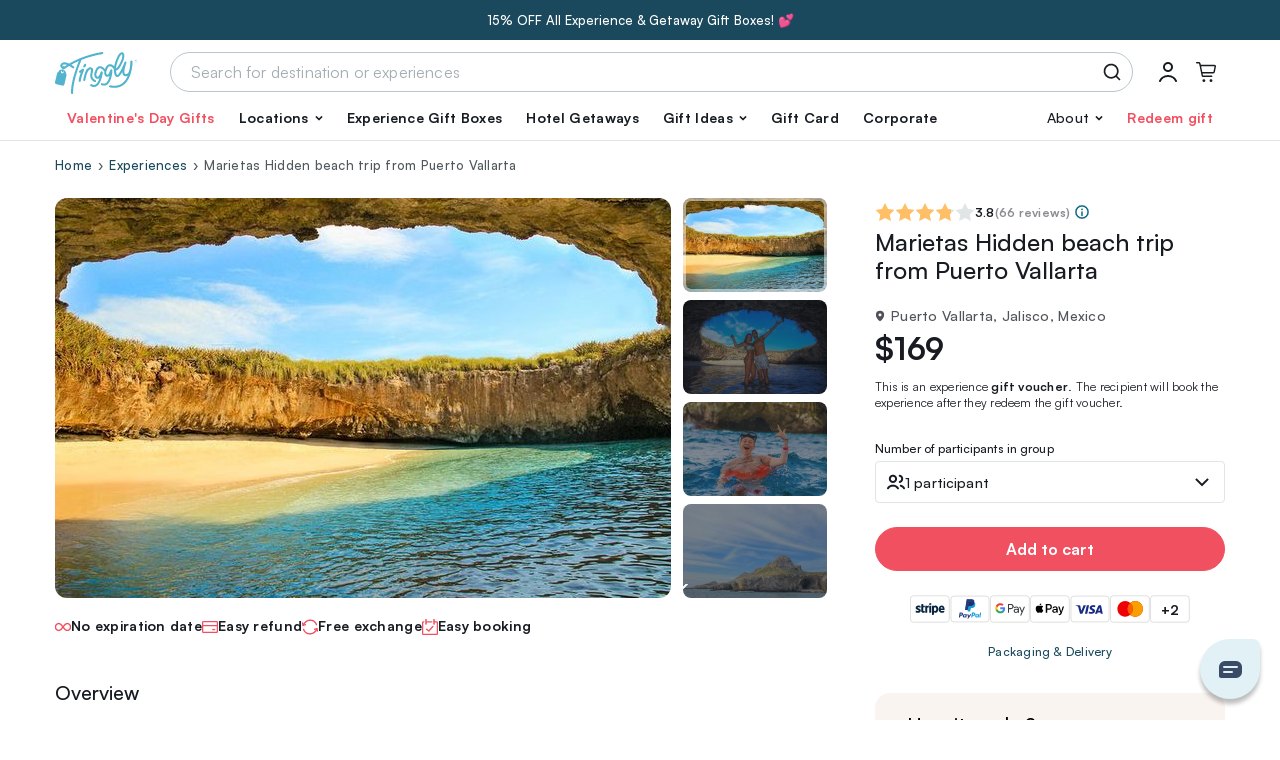

--- FILE ---
content_type: text/html; charset=UTF-8
request_url: https://tinggly.com/experience/hidden-beach-island-discovery/2736P37
body_size: 45785
content:
<!DOCTYPE html>
<html lang="en">
    <head>
    <meta charset="utf-8">
    <meta name="viewport" content="width=device-width, initial-scale=1, shrink-to-fit=no">
    <meta http-equiv="x-ua-compatible" content="ie=edge"><script type="text/javascript">(window.NREUM||(NREUM={})).init={privacy:{cookies_enabled:true},ajax:{deny_list:["bam.nr-data.net"]},feature_flags:["soft_nav"],distributed_tracing:{enabled:true}};(window.NREUM||(NREUM={})).loader_config={agentID:"601417766",accountID:"3590271",trustKey:"3590271",xpid:"VwMOUVRUCRAFU1VbAgEDX10=",licenseKey:"NRJS-ec5049dbe79de77ccc3",applicationID:"574950499",browserID:"601417766"};;/*! For license information please see nr-loader-spa-1.308.0.min.js.LICENSE.txt */
(()=>{var e,t,r={384:(e,t,r)=>{"use strict";r.d(t,{NT:()=>a,US:()=>u,Zm:()=>o,bQ:()=>d,dV:()=>c,pV:()=>l});var n=r(6154),i=r(1863),s=r(1910);const a={beacon:"bam.nr-data.net",errorBeacon:"bam.nr-data.net"};function o(){return n.gm.NREUM||(n.gm.NREUM={}),void 0===n.gm.newrelic&&(n.gm.newrelic=n.gm.NREUM),n.gm.NREUM}function c(){let e=o();return e.o||(e.o={ST:n.gm.setTimeout,SI:n.gm.setImmediate||n.gm.setInterval,CT:n.gm.clearTimeout,XHR:n.gm.XMLHttpRequest,REQ:n.gm.Request,EV:n.gm.Event,PR:n.gm.Promise,MO:n.gm.MutationObserver,FETCH:n.gm.fetch,WS:n.gm.WebSocket},(0,s.i)(...Object.values(e.o))),e}function d(e,t){let r=o();r.initializedAgents??={},t.initializedAt={ms:(0,i.t)(),date:new Date},r.initializedAgents[e]=t}function u(e,t){o()[e]=t}function l(){return function(){let e=o();const t=e.info||{};e.info={beacon:a.beacon,errorBeacon:a.errorBeacon,...t}}(),function(){let e=o();const t=e.init||{};e.init={...t}}(),c(),function(){let e=o();const t=e.loader_config||{};e.loader_config={...t}}(),o()}},782:(e,t,r)=>{"use strict";r.d(t,{T:()=>n});const n=r(860).K7.pageViewTiming},860:(e,t,r)=>{"use strict";r.d(t,{$J:()=>u,K7:()=>c,P3:()=>d,XX:()=>i,Yy:()=>o,df:()=>s,qY:()=>n,v4:()=>a});const n="events",i="jserrors",s="browser/blobs",a="rum",o="browser/logs",c={ajax:"ajax",genericEvents:"generic_events",jserrors:i,logging:"logging",metrics:"metrics",pageAction:"page_action",pageViewEvent:"page_view_event",pageViewTiming:"page_view_timing",sessionReplay:"session_replay",sessionTrace:"session_trace",softNav:"soft_navigations",spa:"spa"},d={[c.pageViewEvent]:1,[c.pageViewTiming]:2,[c.metrics]:3,[c.jserrors]:4,[c.spa]:5,[c.ajax]:6,[c.sessionTrace]:7,[c.softNav]:8,[c.sessionReplay]:9,[c.logging]:10,[c.genericEvents]:11},u={[c.pageViewEvent]:a,[c.pageViewTiming]:n,[c.ajax]:n,[c.spa]:n,[c.softNav]:n,[c.metrics]:i,[c.jserrors]:i,[c.sessionTrace]:s,[c.sessionReplay]:s,[c.logging]:o,[c.genericEvents]:"ins"}},944:(e,t,r)=>{"use strict";r.d(t,{R:()=>i});var n=r(3241);function i(e,t){"function"==typeof console.debug&&(console.debug("New Relic Warning: https://github.com/newrelic/newrelic-browser-agent/blob/main/docs/warning-codes.md#".concat(e),t),(0,n.W)({agentIdentifier:null,drained:null,type:"data",name:"warn",feature:"warn",data:{code:e,secondary:t}}))}},993:(e,t,r)=>{"use strict";r.d(t,{A$:()=>s,ET:()=>a,TZ:()=>o,p_:()=>i});var n=r(860);const i={ERROR:"ERROR",WARN:"WARN",INFO:"INFO",DEBUG:"DEBUG",TRACE:"TRACE"},s={OFF:0,ERROR:1,WARN:2,INFO:3,DEBUG:4,TRACE:5},a="log",o=n.K7.logging},1541:(e,t,r)=>{"use strict";r.d(t,{U:()=>i,f:()=>n});const n={MFE:"MFE",BA:"BA"};function i(e,t){if(2!==t?.harvestEndpointVersion)return{};const r=t.agentRef.runtime.appMetadata.agents[0].entityGuid;return e?{"source.id":e.id,"source.name":e.name,"source.type":e.type,"parent.id":e.parent?.id||r,"parent.type":e.parent?.type||n.BA}:{"entity.guid":r,appId:t.agentRef.info.applicationID}}},1687:(e,t,r)=>{"use strict";r.d(t,{Ak:()=>d,Ze:()=>h,x3:()=>u});var n=r(3241),i=r(7836),s=r(3606),a=r(860),o=r(2646);const c={};function d(e,t){const r={staged:!1,priority:a.P3[t]||0};l(e),c[e].get(t)||c[e].set(t,r)}function u(e,t){e&&c[e]&&(c[e].get(t)&&c[e].delete(t),p(e,t,!1),c[e].size&&f(e))}function l(e){if(!e)throw new Error("agentIdentifier required");c[e]||(c[e]=new Map)}function h(e="",t="feature",r=!1){if(l(e),!e||!c[e].get(t)||r)return p(e,t);c[e].get(t).staged=!0,f(e)}function f(e){const t=Array.from(c[e]);t.every(([e,t])=>t.staged)&&(t.sort((e,t)=>e[1].priority-t[1].priority),t.forEach(([t])=>{c[e].delete(t),p(e,t)}))}function p(e,t,r=!0){const a=e?i.ee.get(e):i.ee,c=s.i.handlers;if(!a.aborted&&a.backlog&&c){if((0,n.W)({agentIdentifier:e,type:"lifecycle",name:"drain",feature:t}),r){const e=a.backlog[t],r=c[t];if(r){for(let t=0;e&&t<e.length;++t)g(e[t],r);Object.entries(r).forEach(([e,t])=>{Object.values(t||{}).forEach(t=>{t[0]?.on&&t[0]?.context()instanceof o.y&&t[0].on(e,t[1])})})}}a.isolatedBacklog||delete c[t],a.backlog[t]=null,a.emit("drain-"+t,[])}}function g(e,t){var r=e[1];Object.values(t[r]||{}).forEach(t=>{var r=e[0];if(t[0]===r){var n=t[1],i=e[3],s=e[2];n.apply(i,s)}})}},1738:(e,t,r)=>{"use strict";r.d(t,{U:()=>f,Y:()=>h});var n=r(3241),i=r(9908),s=r(1863),a=r(944),o=r(5701),c=r(3969),d=r(8362),u=r(860),l=r(4261);function h(e,t,r,s){const h=s||r;!h||h[e]&&h[e]!==d.d.prototype[e]||(h[e]=function(){(0,i.p)(c.xV,["API/"+e+"/called"],void 0,u.K7.metrics,r.ee),(0,n.W)({agentIdentifier:r.agentIdentifier,drained:!!o.B?.[r.agentIdentifier],type:"data",name:"api",feature:l.Pl+e,data:{}});try{return t.apply(this,arguments)}catch(e){(0,a.R)(23,e)}})}function f(e,t,r,n,a){const o=e.info;null===r?delete o.jsAttributes[t]:o.jsAttributes[t]=r,(a||null===r)&&(0,i.p)(l.Pl+n,[(0,s.t)(),t,r],void 0,"session",e.ee)}},1741:(e,t,r)=>{"use strict";r.d(t,{W:()=>s});var n=r(944),i=r(4261);class s{#e(e,...t){if(this[e]!==s.prototype[e])return this[e](...t);(0,n.R)(35,e)}addPageAction(e,t){return this.#e(i.hG,e,t)}register(e){return this.#e(i.eY,e)}recordCustomEvent(e,t){return this.#e(i.fF,e,t)}setPageViewName(e,t){return this.#e(i.Fw,e,t)}setCustomAttribute(e,t,r){return this.#e(i.cD,e,t,r)}noticeError(e,t){return this.#e(i.o5,e,t)}setUserId(e,t=!1){return this.#e(i.Dl,e,t)}setApplicationVersion(e){return this.#e(i.nb,e)}setErrorHandler(e){return this.#e(i.bt,e)}addRelease(e,t){return this.#e(i.k6,e,t)}log(e,t){return this.#e(i.$9,e,t)}start(){return this.#e(i.d3)}finished(e){return this.#e(i.BL,e)}recordReplay(){return this.#e(i.CH)}pauseReplay(){return this.#e(i.Tb)}addToTrace(e){return this.#e(i.U2,e)}setCurrentRouteName(e){return this.#e(i.PA,e)}interaction(e){return this.#e(i.dT,e)}wrapLogger(e,t,r){return this.#e(i.Wb,e,t,r)}measure(e,t){return this.#e(i.V1,e,t)}consent(e){return this.#e(i.Pv,e)}}},1863:(e,t,r)=>{"use strict";function n(){return Math.floor(performance.now())}r.d(t,{t:()=>n})},1910:(e,t,r)=>{"use strict";r.d(t,{i:()=>s});var n=r(944);const i=new Map;function s(...e){return e.every(e=>{if(i.has(e))return i.get(e);const t="function"==typeof e?e.toString():"",r=t.includes("[native code]"),s=t.includes("nrWrapper");return r||s||(0,n.R)(64,e?.name||t),i.set(e,r),r})}},2555:(e,t,r)=>{"use strict";r.d(t,{D:()=>o,f:()=>a});var n=r(384),i=r(8122);const s={beacon:n.NT.beacon,errorBeacon:n.NT.errorBeacon,licenseKey:void 0,applicationID:void 0,sa:void 0,queueTime:void 0,applicationTime:void 0,ttGuid:void 0,user:void 0,account:void 0,product:void 0,extra:void 0,jsAttributes:{},userAttributes:void 0,atts:void 0,transactionName:void 0,tNamePlain:void 0};function a(e){try{return!!e.licenseKey&&!!e.errorBeacon&&!!e.applicationID}catch(e){return!1}}const o=e=>(0,i.a)(e,s)},2614:(e,t,r)=>{"use strict";r.d(t,{BB:()=>a,H3:()=>n,g:()=>d,iL:()=>c,tS:()=>o,uh:()=>i,wk:()=>s});const n="NRBA",i="SESSION",s=144e5,a=18e5,o={STARTED:"session-started",PAUSE:"session-pause",RESET:"session-reset",RESUME:"session-resume",UPDATE:"session-update"},c={SAME_TAB:"same-tab",CROSS_TAB:"cross-tab"},d={OFF:0,FULL:1,ERROR:2}},2646:(e,t,r)=>{"use strict";r.d(t,{y:()=>n});class n{constructor(e){this.contextId=e}}},2843:(e,t,r)=>{"use strict";r.d(t,{G:()=>s,u:()=>i});var n=r(3878);function i(e,t=!1,r,i){(0,n.DD)("visibilitychange",function(){if(t)return void("hidden"===document.visibilityState&&e());e(document.visibilityState)},r,i)}function s(e,t,r){(0,n.sp)("pagehide",e,t,r)}},3241:(e,t,r)=>{"use strict";r.d(t,{W:()=>s});var n=r(6154);const i="newrelic";function s(e={}){try{n.gm.dispatchEvent(new CustomEvent(i,{detail:e}))}catch(e){}}},3304:(e,t,r)=>{"use strict";r.d(t,{A:()=>s});var n=r(7836);const i=()=>{const e=new WeakSet;return(t,r)=>{if("object"==typeof r&&null!==r){if(e.has(r))return;e.add(r)}return r}};function s(e){try{return JSON.stringify(e,i())??""}catch(e){try{n.ee.emit("internal-error",[e])}catch(e){}return""}}},3333:(e,t,r)=>{"use strict";r.d(t,{$v:()=>u,TZ:()=>n,Xh:()=>c,Zp:()=>i,kd:()=>d,mq:()=>o,nf:()=>a,qN:()=>s});const n=r(860).K7.genericEvents,i=["auxclick","click","copy","keydown","paste","scrollend"],s=["focus","blur"],a=4,o=1e3,c=2e3,d=["PageAction","UserAction","BrowserPerformance"],u={RESOURCES:"experimental.resources",REGISTER:"register"}},3434:(e,t,r)=>{"use strict";r.d(t,{Jt:()=>s,YM:()=>d});var n=r(7836),i=r(5607);const s="nr@original:".concat(i.W),a=50;var o=Object.prototype.hasOwnProperty,c=!1;function d(e,t){return e||(e=n.ee),r.inPlace=function(e,t,n,i,s){n||(n="");const a="-"===n.charAt(0);for(let o=0;o<t.length;o++){const c=t[o],d=e[c];l(d)||(e[c]=r(d,a?c+n:n,i,c,s))}},r.flag=s,r;function r(t,r,n,c,d){return l(t)?t:(r||(r=""),nrWrapper[s]=t,function(e,t,r){if(Object.defineProperty&&Object.keys)try{return Object.keys(e).forEach(function(r){Object.defineProperty(t,r,{get:function(){return e[r]},set:function(t){return e[r]=t,t}})}),t}catch(e){u([e],r)}for(var n in e)o.call(e,n)&&(t[n]=e[n])}(t,nrWrapper,e),nrWrapper);function nrWrapper(){var s,o,l,h;let f;try{o=this,s=[...arguments],l="function"==typeof n?n(s,o):n||{}}catch(t){u([t,"",[s,o,c],l],e)}i(r+"start",[s,o,c],l,d);const p=performance.now();let g;try{return h=t.apply(o,s),g=performance.now(),h}catch(e){throw g=performance.now(),i(r+"err",[s,o,e],l,d),f=e,f}finally{const e=g-p,t={start:p,end:g,duration:e,isLongTask:e>=a,methodName:c,thrownError:f};t.isLongTask&&i("long-task",[t,o],l,d),i(r+"end",[s,o,h],l,d)}}}function i(r,n,i,s){if(!c||t){var a=c;c=!0;try{e.emit(r,n,i,t,s)}catch(t){u([t,r,n,i],e)}c=a}}}function u(e,t){t||(t=n.ee);try{t.emit("internal-error",e)}catch(e){}}function l(e){return!(e&&"function"==typeof e&&e.apply&&!e[s])}},3606:(e,t,r)=>{"use strict";r.d(t,{i:()=>s});var n=r(9908);s.on=a;var i=s.handlers={};function s(e,t,r,s){a(s||n.d,i,e,t,r)}function a(e,t,r,i,s){s||(s="feature"),e||(e=n.d);var a=t[s]=t[s]||{};(a[r]=a[r]||[]).push([e,i])}},3738:(e,t,r)=>{"use strict";r.d(t,{He:()=>i,Kp:()=>o,Lc:()=>d,Rz:()=>u,TZ:()=>n,bD:()=>s,d3:()=>a,jx:()=>l,sl:()=>h,uP:()=>c});const n=r(860).K7.sessionTrace,i="bstResource",s="resource",a="-start",o="-end",c="fn"+a,d="fn"+o,u="pushState",l=1e3,h=3e4},3785:(e,t,r)=>{"use strict";r.d(t,{R:()=>c,b:()=>d});var n=r(9908),i=r(1863),s=r(860),a=r(3969),o=r(993);function c(e,t,r={},c=o.p_.INFO,d=!0,u,l=(0,i.t)()){(0,n.p)(a.xV,["API/logging/".concat(c.toLowerCase(),"/called")],void 0,s.K7.metrics,e),(0,n.p)(o.ET,[l,t,r,c,d,u],void 0,s.K7.logging,e)}function d(e){return"string"==typeof e&&Object.values(o.p_).some(t=>t===e.toUpperCase().trim())}},3878:(e,t,r)=>{"use strict";function n(e,t){return{capture:e,passive:!1,signal:t}}function i(e,t,r=!1,i){window.addEventListener(e,t,n(r,i))}function s(e,t,r=!1,i){document.addEventListener(e,t,n(r,i))}r.d(t,{DD:()=>s,jT:()=>n,sp:()=>i})},3962:(e,t,r)=>{"use strict";r.d(t,{AM:()=>a,O2:()=>l,OV:()=>s,Qu:()=>h,TZ:()=>c,ih:()=>f,pP:()=>o,t1:()=>u,tC:()=>i,wD:()=>d});var n=r(860);const i=["click","keydown","submit"],s="popstate",a="api",o="initialPageLoad",c=n.K7.softNav,d=5e3,u=500,l={INITIAL_PAGE_LOAD:"",ROUTE_CHANGE:1,UNSPECIFIED:2},h={INTERACTION:1,AJAX:2,CUSTOM_END:3,CUSTOM_TRACER:4},f={IP:"in progress",PF:"pending finish",FIN:"finished",CAN:"cancelled"}},3969:(e,t,r)=>{"use strict";r.d(t,{TZ:()=>n,XG:()=>o,rs:()=>i,xV:()=>a,z_:()=>s});const n=r(860).K7.metrics,i="sm",s="cm",a="storeSupportabilityMetrics",o="storeEventMetrics"},4234:(e,t,r)=>{"use strict";r.d(t,{W:()=>s});var n=r(7836),i=r(1687);class s{constructor(e,t){this.agentIdentifier=e,this.ee=n.ee.get(e),this.featureName=t,this.blocked=!1}deregisterDrain(){(0,i.x3)(this.agentIdentifier,this.featureName)}}},4261:(e,t,r)=>{"use strict";r.d(t,{$9:()=>u,BL:()=>c,CH:()=>p,Dl:()=>R,Fw:()=>w,PA:()=>v,Pl:()=>n,Pv:()=>A,Tb:()=>h,U2:()=>a,V1:()=>E,Wb:()=>T,bt:()=>y,cD:()=>b,d3:()=>x,dT:()=>d,eY:()=>g,fF:()=>f,hG:()=>s,hw:()=>i,k6:()=>o,nb:()=>m,o5:()=>l});const n="api-",i=n+"ixn-",s="addPageAction",a="addToTrace",o="addRelease",c="finished",d="interaction",u="log",l="noticeError",h="pauseReplay",f="recordCustomEvent",p="recordReplay",g="register",m="setApplicationVersion",v="setCurrentRouteName",b="setCustomAttribute",y="setErrorHandler",w="setPageViewName",R="setUserId",x="start",T="wrapLogger",E="measure",A="consent"},5205:(e,t,r)=>{"use strict";r.d(t,{j:()=>S});var n=r(384),i=r(1741);var s=r(2555),a=r(3333);const o=e=>{if(!e||"string"!=typeof e)return!1;try{document.createDocumentFragment().querySelector(e)}catch{return!1}return!0};var c=r(2614),d=r(944),u=r(8122);const l="[data-nr-mask]",h=e=>(0,u.a)(e,(()=>{const e={feature_flags:[],experimental:{allow_registered_children:!1,resources:!1},mask_selector:"*",block_selector:"[data-nr-block]",mask_input_options:{color:!1,date:!1,"datetime-local":!1,email:!1,month:!1,number:!1,range:!1,search:!1,tel:!1,text:!1,time:!1,url:!1,week:!1,textarea:!1,select:!1,password:!0}};return{ajax:{deny_list:void 0,block_internal:!0,enabled:!0,autoStart:!0},api:{get allow_registered_children(){return e.feature_flags.includes(a.$v.REGISTER)||e.experimental.allow_registered_children},set allow_registered_children(t){e.experimental.allow_registered_children=t},duplicate_registered_data:!1},browser_consent_mode:{enabled:!1},distributed_tracing:{enabled:void 0,exclude_newrelic_header:void 0,cors_use_newrelic_header:void 0,cors_use_tracecontext_headers:void 0,allowed_origins:void 0},get feature_flags(){return e.feature_flags},set feature_flags(t){e.feature_flags=t},generic_events:{enabled:!0,autoStart:!0},harvest:{interval:30},jserrors:{enabled:!0,autoStart:!0},logging:{enabled:!0,autoStart:!0},metrics:{enabled:!0,autoStart:!0},obfuscate:void 0,page_action:{enabled:!0},page_view_event:{enabled:!0,autoStart:!0},page_view_timing:{enabled:!0,autoStart:!0},performance:{capture_marks:!1,capture_measures:!1,capture_detail:!0,resources:{get enabled(){return e.feature_flags.includes(a.$v.RESOURCES)||e.experimental.resources},set enabled(t){e.experimental.resources=t},asset_types:[],first_party_domains:[],ignore_newrelic:!0}},privacy:{cookies_enabled:!0},proxy:{assets:void 0,beacon:void 0},session:{expiresMs:c.wk,inactiveMs:c.BB},session_replay:{autoStart:!0,enabled:!1,preload:!1,sampling_rate:10,error_sampling_rate:100,collect_fonts:!1,inline_images:!1,fix_stylesheets:!0,mask_all_inputs:!0,get mask_text_selector(){return e.mask_selector},set mask_text_selector(t){o(t)?e.mask_selector="".concat(t,",").concat(l):""===t||null===t?e.mask_selector=l:(0,d.R)(5,t)},get block_class(){return"nr-block"},get ignore_class(){return"nr-ignore"},get mask_text_class(){return"nr-mask"},get block_selector(){return e.block_selector},set block_selector(t){o(t)?e.block_selector+=",".concat(t):""!==t&&(0,d.R)(6,t)},get mask_input_options(){return e.mask_input_options},set mask_input_options(t){t&&"object"==typeof t?e.mask_input_options={...t,password:!0}:(0,d.R)(7,t)}},session_trace:{enabled:!0,autoStart:!0},soft_navigations:{enabled:!0,autoStart:!0},spa:{enabled:!0,autoStart:!0},ssl:void 0,user_actions:{enabled:!0,elementAttributes:["id","className","tagName","type"]}}})());var f=r(6154),p=r(9324);let g=0;const m={buildEnv:p.F3,distMethod:p.Xs,version:p.xv,originTime:f.WN},v={consented:!1},b={appMetadata:{},get consented(){return this.session?.state?.consent||v.consented},set consented(e){v.consented=e},customTransaction:void 0,denyList:void 0,disabled:!1,harvester:void 0,isolatedBacklog:!1,isRecording:!1,loaderType:void 0,maxBytes:3e4,obfuscator:void 0,onerror:void 0,ptid:void 0,releaseIds:{},session:void 0,timeKeeper:void 0,registeredEntities:[],jsAttributesMetadata:{bytes:0},get harvestCount(){return++g}},y=e=>{const t=(0,u.a)(e,b),r=Object.keys(m).reduce((e,t)=>(e[t]={value:m[t],writable:!1,configurable:!0,enumerable:!0},e),{});return Object.defineProperties(t,r)};var w=r(5701);const R=e=>{const t=e.startsWith("http");e+="/",r.p=t?e:"https://"+e};var x=r(7836),T=r(3241);const E={accountID:void 0,trustKey:void 0,agentID:void 0,licenseKey:void 0,applicationID:void 0,xpid:void 0},A=e=>(0,u.a)(e,E),_=new Set;function S(e,t={},r,a){let{init:o,info:c,loader_config:d,runtime:u={},exposed:l=!0}=t;if(!c){const e=(0,n.pV)();o=e.init,c=e.info,d=e.loader_config}e.init=h(o||{}),e.loader_config=A(d||{}),c.jsAttributes??={},f.bv&&(c.jsAttributes.isWorker=!0),e.info=(0,s.D)(c);const p=e.init,g=[c.beacon,c.errorBeacon];_.has(e.agentIdentifier)||(p.proxy.assets&&(R(p.proxy.assets),g.push(p.proxy.assets)),p.proxy.beacon&&g.push(p.proxy.beacon),e.beacons=[...g],function(e){const t=(0,n.pV)();Object.getOwnPropertyNames(i.W.prototype).forEach(r=>{const n=i.W.prototype[r];if("function"!=typeof n||"constructor"===n)return;let s=t[r];e[r]&&!1!==e.exposed&&"micro-agent"!==e.runtime?.loaderType&&(t[r]=(...t)=>{const n=e[r](...t);return s?s(...t):n})})}(e),(0,n.US)("activatedFeatures",w.B)),u.denyList=[...p.ajax.deny_list||[],...p.ajax.block_internal?g:[]],u.ptid=e.agentIdentifier,u.loaderType=r,e.runtime=y(u),_.has(e.agentIdentifier)||(e.ee=x.ee.get(e.agentIdentifier),e.exposed=l,(0,T.W)({agentIdentifier:e.agentIdentifier,drained:!!w.B?.[e.agentIdentifier],type:"lifecycle",name:"initialize",feature:void 0,data:e.config})),_.add(e.agentIdentifier)}},5270:(e,t,r)=>{"use strict";r.d(t,{Aw:()=>a,SR:()=>s,rF:()=>o});var n=r(384),i=r(7767);function s(e){return!!(0,n.dV)().o.MO&&(0,i.V)(e)&&!0===e?.session_trace.enabled}function a(e){return!0===e?.session_replay.preload&&s(e)}function o(e,t){try{if("string"==typeof t?.type){if("password"===t.type.toLowerCase())return"*".repeat(e?.length||0);if(void 0!==t?.dataset?.nrUnmask||t?.classList?.contains("nr-unmask"))return e}}catch(e){}return"string"==typeof e?e.replace(/[\S]/g,"*"):"*".repeat(e?.length||0)}},5289:(e,t,r)=>{"use strict";r.d(t,{GG:()=>a,Qr:()=>c,sB:()=>o});var n=r(3878),i=r(6389);function s(){return"undefined"==typeof document||"complete"===document.readyState}function a(e,t){if(s())return e();const r=(0,i.J)(e),a=setInterval(()=>{s()&&(clearInterval(a),r())},500);(0,n.sp)("load",r,t)}function o(e){if(s())return e();(0,n.DD)("DOMContentLoaded",e)}function c(e){if(s())return e();(0,n.sp)("popstate",e)}},5607:(e,t,r)=>{"use strict";r.d(t,{W:()=>n});const n=(0,r(9566).bz)()},5701:(e,t,r)=>{"use strict";r.d(t,{B:()=>s,t:()=>a});var n=r(3241);const i=new Set,s={};function a(e,t){const r=t.agentIdentifier;s[r]??={},e&&"object"==typeof e&&(i.has(r)||(t.ee.emit("rumresp",[e]),s[r]=e,i.add(r),(0,n.W)({agentIdentifier:r,loaded:!0,drained:!0,type:"lifecycle",name:"load",feature:void 0,data:e})))}},6154:(e,t,r)=>{"use strict";r.d(t,{OF:()=>d,RI:()=>i,WN:()=>h,bv:()=>s,eN:()=>f,gm:()=>a,lR:()=>l,m:()=>c,mw:()=>o,sb:()=>u});var n=r(1863);const i="undefined"!=typeof window&&!!window.document,s="undefined"!=typeof WorkerGlobalScope&&("undefined"!=typeof self&&self instanceof WorkerGlobalScope&&self.navigator instanceof WorkerNavigator||"undefined"!=typeof globalThis&&globalThis instanceof WorkerGlobalScope&&globalThis.navigator instanceof WorkerNavigator),a=i?window:"undefined"!=typeof WorkerGlobalScope&&("undefined"!=typeof self&&self instanceof WorkerGlobalScope&&self||"undefined"!=typeof globalThis&&globalThis instanceof WorkerGlobalScope&&globalThis),o=Boolean("hidden"===a?.document?.visibilityState),c=""+a?.location,d=/iPad|iPhone|iPod/.test(a.navigator?.userAgent),u=d&&"undefined"==typeof SharedWorker,l=(()=>{const e=a.navigator?.userAgent?.match(/Firefox[/\s](\d+\.\d+)/);return Array.isArray(e)&&e.length>=2?+e[1]:0})(),h=Date.now()-(0,n.t)(),f=()=>"undefined"!=typeof PerformanceNavigationTiming&&a?.performance?.getEntriesByType("navigation")?.[0]?.responseStart},6344:(e,t,r)=>{"use strict";r.d(t,{BB:()=>u,Qb:()=>l,TZ:()=>i,Ug:()=>a,Vh:()=>s,_s:()=>o,bc:()=>d,yP:()=>c});var n=r(2614);const i=r(860).K7.sessionReplay,s="errorDuringReplay",a=.12,o={DomContentLoaded:0,Load:1,FullSnapshot:2,IncrementalSnapshot:3,Meta:4,Custom:5},c={[n.g.ERROR]:15e3,[n.g.FULL]:3e5,[n.g.OFF]:0},d={RESET:{message:"Session was reset",sm:"Reset"},IMPORT:{message:"Recorder failed to import",sm:"Import"},TOO_MANY:{message:"429: Too Many Requests",sm:"Too-Many"},TOO_BIG:{message:"Payload was too large",sm:"Too-Big"},CROSS_TAB:{message:"Session Entity was set to OFF on another tab",sm:"Cross-Tab"},ENTITLEMENTS:{message:"Session Replay is not allowed and will not be started",sm:"Entitlement"}},u=5e3,l={API:"api",RESUME:"resume",SWITCH_TO_FULL:"switchToFull",INITIALIZE:"initialize",PRELOAD:"preload"}},6389:(e,t,r)=>{"use strict";function n(e,t=500,r={}){const n=r?.leading||!1;let i;return(...r)=>{n&&void 0===i&&(e.apply(this,r),i=setTimeout(()=>{i=clearTimeout(i)},t)),n||(clearTimeout(i),i=setTimeout(()=>{e.apply(this,r)},t))}}function i(e){let t=!1;return(...r)=>{t||(t=!0,e.apply(this,r))}}r.d(t,{J:()=>i,s:()=>n})},6630:(e,t,r)=>{"use strict";r.d(t,{T:()=>n});const n=r(860).K7.pageViewEvent},6774:(e,t,r)=>{"use strict";r.d(t,{T:()=>n});const n=r(860).K7.jserrors},7295:(e,t,r)=>{"use strict";r.d(t,{Xv:()=>a,gX:()=>i,iW:()=>s});var n=[];function i(e){if(!e||s(e))return!1;if(0===n.length)return!0;if("*"===n[0].hostname)return!1;for(var t=0;t<n.length;t++){var r=n[t];if(r.hostname.test(e.hostname)&&r.pathname.test(e.pathname))return!1}return!0}function s(e){return void 0===e.hostname}function a(e){if(n=[],e&&e.length)for(var t=0;t<e.length;t++){let r=e[t];if(!r)continue;if("*"===r)return void(n=[{hostname:"*"}]);0===r.indexOf("http://")?r=r.substring(7):0===r.indexOf("https://")&&(r=r.substring(8));const i=r.indexOf("/");let s,a;i>0?(s=r.substring(0,i),a=r.substring(i)):(s=r,a="*");let[c]=s.split(":");n.push({hostname:o(c),pathname:o(a,!0)})}}function o(e,t=!1){const r=e.replace(/[.+?^${}()|[\]\\]/g,e=>"\\"+e).replace(/\*/g,".*?");return new RegExp((t?"^":"")+r+"$")}},7485:(e,t,r)=>{"use strict";r.d(t,{D:()=>i});var n=r(6154);function i(e){if(0===(e||"").indexOf("data:"))return{protocol:"data"};try{const t=new URL(e,location.href),r={port:t.port,hostname:t.hostname,pathname:t.pathname,search:t.search,protocol:t.protocol.slice(0,t.protocol.indexOf(":")),sameOrigin:t.protocol===n.gm?.location?.protocol&&t.host===n.gm?.location?.host};return r.port&&""!==r.port||("http:"===t.protocol&&(r.port="80"),"https:"===t.protocol&&(r.port="443")),r.pathname&&""!==r.pathname?r.pathname.startsWith("/")||(r.pathname="/".concat(r.pathname)):r.pathname="/",r}catch(e){return{}}}},7699:(e,t,r)=>{"use strict";r.d(t,{It:()=>s,KC:()=>o,No:()=>i,qh:()=>a});var n=r(860);const i=16e3,s=1e6,a="SESSION_ERROR",o={[n.K7.logging]:!0,[n.K7.genericEvents]:!1,[n.K7.jserrors]:!1,[n.K7.ajax]:!1}},7767:(e,t,r)=>{"use strict";r.d(t,{V:()=>i});var n=r(6154);const i=e=>n.RI&&!0===e?.privacy.cookies_enabled},7836:(e,t,r)=>{"use strict";r.d(t,{P:()=>o,ee:()=>c});var n=r(384),i=r(8990),s=r(2646),a=r(5607);const o="nr@context:".concat(a.W),c=function e(t,r){var n={},a={},u={},l=!1;try{l=16===r.length&&d.initializedAgents?.[r]?.runtime.isolatedBacklog}catch(e){}var h={on:p,addEventListener:p,removeEventListener:function(e,t){var r=n[e];if(!r)return;for(var i=0;i<r.length;i++)r[i]===t&&r.splice(i,1)},emit:function(e,r,n,i,s){!1!==s&&(s=!0);if(c.aborted&&!i)return;t&&s&&t.emit(e,r,n);var o=f(n);g(e).forEach(e=>{e.apply(o,r)});var d=v()[a[e]];d&&d.push([h,e,r,o]);return o},get:m,listeners:g,context:f,buffer:function(e,t){const r=v();if(t=t||"feature",h.aborted)return;Object.entries(e||{}).forEach(([e,n])=>{a[n]=t,t in r||(r[t]=[])})},abort:function(){h._aborted=!0,Object.keys(h.backlog).forEach(e=>{delete h.backlog[e]})},isBuffering:function(e){return!!v()[a[e]]},debugId:r,backlog:l?{}:t&&"object"==typeof t.backlog?t.backlog:{},isolatedBacklog:l};return Object.defineProperty(h,"aborted",{get:()=>{let e=h._aborted||!1;return e||(t&&(e=t.aborted),e)}}),h;function f(e){return e&&e instanceof s.y?e:e?(0,i.I)(e,o,()=>new s.y(o)):new s.y(o)}function p(e,t){n[e]=g(e).concat(t)}function g(e){return n[e]||[]}function m(t){return u[t]=u[t]||e(h,t)}function v(){return h.backlog}}(void 0,"globalEE"),d=(0,n.Zm)();d.ee||(d.ee=c)},8122:(e,t,r)=>{"use strict";r.d(t,{a:()=>i});var n=r(944);function i(e,t){try{if(!e||"object"!=typeof e)return(0,n.R)(3);if(!t||"object"!=typeof t)return(0,n.R)(4);const r=Object.create(Object.getPrototypeOf(t),Object.getOwnPropertyDescriptors(t)),s=0===Object.keys(r).length?e:r;for(let a in s)if(void 0!==e[a])try{if(null===e[a]){r[a]=null;continue}Array.isArray(e[a])&&Array.isArray(t[a])?r[a]=Array.from(new Set([...e[a],...t[a]])):"object"==typeof e[a]&&"object"==typeof t[a]?r[a]=i(e[a],t[a]):r[a]=e[a]}catch(e){r[a]||(0,n.R)(1,e)}return r}catch(e){(0,n.R)(2,e)}}},8139:(e,t,r)=>{"use strict";r.d(t,{u:()=>h});var n=r(7836),i=r(3434),s=r(8990),a=r(6154);const o={},c=a.gm.XMLHttpRequest,d="addEventListener",u="removeEventListener",l="nr@wrapped:".concat(n.P);function h(e){var t=function(e){return(e||n.ee).get("events")}(e);if(o[t.debugId]++)return t;o[t.debugId]=1;var r=(0,i.YM)(t,!0);function h(e){r.inPlace(e,[d,u],"-",p)}function p(e,t){return e[1]}return"getPrototypeOf"in Object&&(a.RI&&f(document,h),c&&f(c.prototype,h),f(a.gm,h)),t.on(d+"-start",function(e,t){var n=e[1];if(null!==n&&("function"==typeof n||"object"==typeof n)&&"newrelic"!==e[0]){var i=(0,s.I)(n,l,function(){var e={object:function(){if("function"!=typeof n.handleEvent)return;return n.handleEvent.apply(n,arguments)},function:n}[typeof n];return e?r(e,"fn-",null,e.name||"anonymous"):n});this.wrapped=e[1]=i}}),t.on(u+"-start",function(e){e[1]=this.wrapped||e[1]}),t}function f(e,t,...r){let n=e;for(;"object"==typeof n&&!Object.prototype.hasOwnProperty.call(n,d);)n=Object.getPrototypeOf(n);n&&t(n,...r)}},8362:(e,t,r)=>{"use strict";r.d(t,{d:()=>s});var n=r(9566),i=r(1741);class s extends i.W{agentIdentifier=(0,n.LA)(16)}},8374:(e,t,r)=>{r.nc=(()=>{try{return document?.currentScript?.nonce}catch(e){}return""})()},8990:(e,t,r)=>{"use strict";r.d(t,{I:()=>i});var n=Object.prototype.hasOwnProperty;function i(e,t,r){if(n.call(e,t))return e[t];var i=r();if(Object.defineProperty&&Object.keys)try{return Object.defineProperty(e,t,{value:i,writable:!0,enumerable:!1}),i}catch(e){}return e[t]=i,i}},9119:(e,t,r)=>{"use strict";r.d(t,{L:()=>s});var n=/([^?#]*)[^#]*(#[^?]*|$).*/,i=/([^?#]*)().*/;function s(e,t){return e?e.replace(t?n:i,"$1$2"):e}},9300:(e,t,r)=>{"use strict";r.d(t,{T:()=>n});const n=r(860).K7.ajax},9324:(e,t,r)=>{"use strict";r.d(t,{AJ:()=>a,F3:()=>i,Xs:()=>s,Yq:()=>o,xv:()=>n});const n="1.308.0",i="PROD",s="CDN",a="@newrelic/rrweb",o="1.0.1"},9566:(e,t,r)=>{"use strict";r.d(t,{LA:()=>o,ZF:()=>c,bz:()=>a,el:()=>d});var n=r(6154);const i="xxxxxxxx-xxxx-4xxx-yxxx-xxxxxxxxxxxx";function s(e,t){return e?15&e[t]:16*Math.random()|0}function a(){const e=n.gm?.crypto||n.gm?.msCrypto;let t,r=0;return e&&e.getRandomValues&&(t=e.getRandomValues(new Uint8Array(30))),i.split("").map(e=>"x"===e?s(t,r++).toString(16):"y"===e?(3&s()|8).toString(16):e).join("")}function o(e){const t=n.gm?.crypto||n.gm?.msCrypto;let r,i=0;t&&t.getRandomValues&&(r=t.getRandomValues(new Uint8Array(e)));const a=[];for(var o=0;o<e;o++)a.push(s(r,i++).toString(16));return a.join("")}function c(){return o(16)}function d(){return o(32)}},9908:(e,t,r)=>{"use strict";r.d(t,{d:()=>n,p:()=>i});var n=r(7836).ee.get("handle");function i(e,t,r,i,s){s?(s.buffer([e],i),s.emit(e,t,r)):(n.buffer([e],i),n.emit(e,t,r))}}},n={};function i(e){var t=n[e];if(void 0!==t)return t.exports;var s=n[e]={exports:{}};return r[e](s,s.exports,i),s.exports}i.m=r,i.d=(e,t)=>{for(var r in t)i.o(t,r)&&!i.o(e,r)&&Object.defineProperty(e,r,{enumerable:!0,get:t[r]})},i.f={},i.e=e=>Promise.all(Object.keys(i.f).reduce((t,r)=>(i.f[r](e,t),t),[])),i.u=e=>({212:"nr-spa-compressor",249:"nr-spa-recorder",478:"nr-spa"}[e]+"-1.308.0.min.js"),i.o=(e,t)=>Object.prototype.hasOwnProperty.call(e,t),e={},t="NRBA-1.308.0.PROD:",i.l=(r,n,s,a)=>{if(e[r])e[r].push(n);else{var o,c;if(void 0!==s)for(var d=document.getElementsByTagName("script"),u=0;u<d.length;u++){var l=d[u];if(l.getAttribute("src")==r||l.getAttribute("data-webpack")==t+s){o=l;break}}if(!o){c=!0;var h={478:"sha512-RSfSVnmHk59T/uIPbdSE0LPeqcEdF4/+XhfJdBuccH5rYMOEZDhFdtnh6X6nJk7hGpzHd9Ujhsy7lZEz/ORYCQ==",249:"sha512-ehJXhmntm85NSqW4MkhfQqmeKFulra3klDyY0OPDUE+sQ3GokHlPh1pmAzuNy//3j4ac6lzIbmXLvGQBMYmrkg==",212:"sha512-B9h4CR46ndKRgMBcK+j67uSR2RCnJfGefU+A7FrgR/k42ovXy5x/MAVFiSvFxuVeEk/pNLgvYGMp1cBSK/G6Fg=="};(o=document.createElement("script")).charset="utf-8",i.nc&&o.setAttribute("nonce",i.nc),o.setAttribute("data-webpack",t+s),o.src=r,0!==o.src.indexOf(window.location.origin+"/")&&(o.crossOrigin="anonymous"),h[a]&&(o.integrity=h[a])}e[r]=[n];var f=(t,n)=>{o.onerror=o.onload=null,clearTimeout(p);var i=e[r];if(delete e[r],o.parentNode&&o.parentNode.removeChild(o),i&&i.forEach(e=>e(n)),t)return t(n)},p=setTimeout(f.bind(null,void 0,{type:"timeout",target:o}),12e4);o.onerror=f.bind(null,o.onerror),o.onload=f.bind(null,o.onload),c&&document.head.appendChild(o)}},i.r=e=>{"undefined"!=typeof Symbol&&Symbol.toStringTag&&Object.defineProperty(e,Symbol.toStringTag,{value:"Module"}),Object.defineProperty(e,"__esModule",{value:!0})},i.p="https://js-agent.newrelic.com/",(()=>{var e={38:0,788:0};i.f.j=(t,r)=>{var n=i.o(e,t)?e[t]:void 0;if(0!==n)if(n)r.push(n[2]);else{var s=new Promise((r,i)=>n=e[t]=[r,i]);r.push(n[2]=s);var a=i.p+i.u(t),o=new Error;i.l(a,r=>{if(i.o(e,t)&&(0!==(n=e[t])&&(e[t]=void 0),n)){var s=r&&("load"===r.type?"missing":r.type),a=r&&r.target&&r.target.src;o.message="Loading chunk "+t+" failed: ("+s+": "+a+")",o.name="ChunkLoadError",o.type=s,o.request=a,n[1](o)}},"chunk-"+t,t)}};var t=(t,r)=>{var n,s,[a,o,c]=r,d=0;if(a.some(t=>0!==e[t])){for(n in o)i.o(o,n)&&(i.m[n]=o[n]);if(c)c(i)}for(t&&t(r);d<a.length;d++)s=a[d],i.o(e,s)&&e[s]&&e[s][0](),e[s]=0},r=self["webpackChunk:NRBA-1.308.0.PROD"]=self["webpackChunk:NRBA-1.308.0.PROD"]||[];r.forEach(t.bind(null,0)),r.push=t.bind(null,r.push.bind(r))})(),(()=>{"use strict";i(8374);var e=i(8362),t=i(860);const r=Object.values(t.K7);var n=i(5205);var s=i(9908),a=i(1863),o=i(4261),c=i(1738);var d=i(1687),u=i(4234),l=i(5289),h=i(6154),f=i(944),p=i(5270),g=i(7767),m=i(6389),v=i(7699);class b extends u.W{constructor(e,t){super(e.agentIdentifier,t),this.agentRef=e,this.abortHandler=void 0,this.featAggregate=void 0,this.loadedSuccessfully=void 0,this.onAggregateImported=new Promise(e=>{this.loadedSuccessfully=e}),this.deferred=Promise.resolve(),!1===e.init[this.featureName].autoStart?this.deferred=new Promise((t,r)=>{this.ee.on("manual-start-all",(0,m.J)(()=>{(0,d.Ak)(e.agentIdentifier,this.featureName),t()}))}):(0,d.Ak)(e.agentIdentifier,t)}importAggregator(e,t,r={}){if(this.featAggregate)return;const n=async()=>{let n;await this.deferred;try{if((0,g.V)(e.init)){const{setupAgentSession:t}=await i.e(478).then(i.bind(i,8766));n=t(e)}}catch(e){(0,f.R)(20,e),this.ee.emit("internal-error",[e]),(0,s.p)(v.qh,[e],void 0,this.featureName,this.ee)}try{if(!this.#t(this.featureName,n,e.init))return(0,d.Ze)(this.agentIdentifier,this.featureName),void this.loadedSuccessfully(!1);const{Aggregate:i}=await t();this.featAggregate=new i(e,r),e.runtime.harvester.initializedAggregates.push(this.featAggregate),this.loadedSuccessfully(!0)}catch(e){(0,f.R)(34,e),this.abortHandler?.(),(0,d.Ze)(this.agentIdentifier,this.featureName,!0),this.loadedSuccessfully(!1),this.ee&&this.ee.abort()}};h.RI?(0,l.GG)(()=>n(),!0):n()}#t(e,r,n){if(this.blocked)return!1;switch(e){case t.K7.sessionReplay:return(0,p.SR)(n)&&!!r;case t.K7.sessionTrace:return!!r;default:return!0}}}var y=i(6630),w=i(2614),R=i(3241);class x extends b{static featureName=y.T;constructor(e){var t;super(e,y.T),this.setupInspectionEvents(e.agentIdentifier),t=e,(0,c.Y)(o.Fw,function(e,r){"string"==typeof e&&("/"!==e.charAt(0)&&(e="/"+e),t.runtime.customTransaction=(r||"http://custom.transaction")+e,(0,s.p)(o.Pl+o.Fw,[(0,a.t)()],void 0,void 0,t.ee))},t),this.importAggregator(e,()=>i.e(478).then(i.bind(i,2467)))}setupInspectionEvents(e){const t=(t,r)=>{t&&(0,R.W)({agentIdentifier:e,timeStamp:t.timeStamp,loaded:"complete"===t.target.readyState,type:"window",name:r,data:t.target.location+""})};(0,l.sB)(e=>{t(e,"DOMContentLoaded")}),(0,l.GG)(e=>{t(e,"load")}),(0,l.Qr)(e=>{t(e,"navigate")}),this.ee.on(w.tS.UPDATE,(t,r)=>{(0,R.W)({agentIdentifier:e,type:"lifecycle",name:"session",data:r})})}}var T=i(384);class E extends e.d{constructor(e){var t;(super(),h.gm)?(this.features={},(0,T.bQ)(this.agentIdentifier,this),this.desiredFeatures=new Set(e.features||[]),this.desiredFeatures.add(x),(0,n.j)(this,e,e.loaderType||"agent"),t=this,(0,c.Y)(o.cD,function(e,r,n=!1){if("string"==typeof e){if(["string","number","boolean"].includes(typeof r)||null===r)return(0,c.U)(t,e,r,o.cD,n);(0,f.R)(40,typeof r)}else(0,f.R)(39,typeof e)},t),function(e){(0,c.Y)(o.Dl,function(t,r=!1){if("string"!=typeof t&&null!==t)return void(0,f.R)(41,typeof t);const n=e.info.jsAttributes["enduser.id"];r&&null!=n&&n!==t?(0,s.p)(o.Pl+"setUserIdAndResetSession",[t],void 0,"session",e.ee):(0,c.U)(e,"enduser.id",t,o.Dl,!0)},e)}(this),function(e){(0,c.Y)(o.nb,function(t){if("string"==typeof t||null===t)return(0,c.U)(e,"application.version",t,o.nb,!1);(0,f.R)(42,typeof t)},e)}(this),function(e){(0,c.Y)(o.d3,function(){e.ee.emit("manual-start-all")},e)}(this),function(e){(0,c.Y)(o.Pv,function(t=!0){if("boolean"==typeof t){if((0,s.p)(o.Pl+o.Pv,[t],void 0,"session",e.ee),e.runtime.consented=t,t){const t=e.features.page_view_event;t.onAggregateImported.then(e=>{const r=t.featAggregate;e&&!r.sentRum&&r.sendRum()})}}else(0,f.R)(65,typeof t)},e)}(this),this.run()):(0,f.R)(21)}get config(){return{info:this.info,init:this.init,loader_config:this.loader_config,runtime:this.runtime}}get api(){return this}run(){try{const e=function(e){const t={};return r.forEach(r=>{t[r]=!!e[r]?.enabled}),t}(this.init),n=[...this.desiredFeatures];n.sort((e,r)=>t.P3[e.featureName]-t.P3[r.featureName]),n.forEach(r=>{if(!e[r.featureName]&&r.featureName!==t.K7.pageViewEvent)return;if(r.featureName===t.K7.spa)return void(0,f.R)(67);const n=function(e){switch(e){case t.K7.ajax:return[t.K7.jserrors];case t.K7.sessionTrace:return[t.K7.ajax,t.K7.pageViewEvent];case t.K7.sessionReplay:return[t.K7.sessionTrace];case t.K7.pageViewTiming:return[t.K7.pageViewEvent];default:return[]}}(r.featureName).filter(e=>!(e in this.features));n.length>0&&(0,f.R)(36,{targetFeature:r.featureName,missingDependencies:n}),this.features[r.featureName]=new r(this)})}catch(e){(0,f.R)(22,e);for(const e in this.features)this.features[e].abortHandler?.();const t=(0,T.Zm)();delete t.initializedAgents[this.agentIdentifier]?.features,delete this.sharedAggregator;return t.ee.get(this.agentIdentifier).abort(),!1}}}var A=i(2843),_=i(782);class S extends b{static featureName=_.T;constructor(e){super(e,_.T),h.RI&&((0,A.u)(()=>(0,s.p)("docHidden",[(0,a.t)()],void 0,_.T,this.ee),!0),(0,A.G)(()=>(0,s.p)("winPagehide",[(0,a.t)()],void 0,_.T,this.ee)),this.importAggregator(e,()=>i.e(478).then(i.bind(i,9917))))}}var O=i(3969);class I extends b{static featureName=O.TZ;constructor(e){super(e,O.TZ),h.RI&&document.addEventListener("securitypolicyviolation",e=>{(0,s.p)(O.xV,["Generic/CSPViolation/Detected"],void 0,this.featureName,this.ee)}),this.importAggregator(e,()=>i.e(478).then(i.bind(i,6555)))}}var N=i(6774),P=i(3878),k=i(3304);class D{constructor(e,t,r,n,i){this.name="UncaughtError",this.message="string"==typeof e?e:(0,k.A)(e),this.sourceURL=t,this.line=r,this.column=n,this.__newrelic=i}}function C(e){return M(e)?e:new D(void 0!==e?.message?e.message:e,e?.filename||e?.sourceURL,e?.lineno||e?.line,e?.colno||e?.col,e?.__newrelic,e?.cause)}function j(e){const t="Unhandled Promise Rejection: ";if(!e?.reason)return;if(M(e.reason)){try{e.reason.message.startsWith(t)||(e.reason.message=t+e.reason.message)}catch(e){}return C(e.reason)}const r=C(e.reason);return(r.message||"").startsWith(t)||(r.message=t+r.message),r}function L(e){if(e.error instanceof SyntaxError&&!/:\d+$/.test(e.error.stack?.trim())){const t=new D(e.message,e.filename,e.lineno,e.colno,e.error.__newrelic,e.cause);return t.name=SyntaxError.name,t}return M(e.error)?e.error:C(e)}function M(e){return e instanceof Error&&!!e.stack}function H(e,r,n,i,o=(0,a.t)()){"string"==typeof e&&(e=new Error(e)),(0,s.p)("err",[e,o,!1,r,n.runtime.isRecording,void 0,i],void 0,t.K7.jserrors,n.ee),(0,s.p)("uaErr",[],void 0,t.K7.genericEvents,n.ee)}var B=i(1541),K=i(993),W=i(3785);function U(e,{customAttributes:t={},level:r=K.p_.INFO}={},n,i,s=(0,a.t)()){(0,W.R)(n.ee,e,t,r,!1,i,s)}function F(e,r,n,i,c=(0,a.t)()){(0,s.p)(o.Pl+o.hG,[c,e,r,i],void 0,t.K7.genericEvents,n.ee)}function V(e,r,n,i,c=(0,a.t)()){const{start:d,end:u,customAttributes:l}=r||{},h={customAttributes:l||{}};if("object"!=typeof h.customAttributes||"string"!=typeof e||0===e.length)return void(0,f.R)(57);const p=(e,t)=>null==e?t:"number"==typeof e?e:e instanceof PerformanceMark?e.startTime:Number.NaN;if(h.start=p(d,0),h.end=p(u,c),Number.isNaN(h.start)||Number.isNaN(h.end))(0,f.R)(57);else{if(h.duration=h.end-h.start,!(h.duration<0))return(0,s.p)(o.Pl+o.V1,[h,e,i],void 0,t.K7.genericEvents,n.ee),h;(0,f.R)(58)}}function G(e,r={},n,i,c=(0,a.t)()){(0,s.p)(o.Pl+o.fF,[c,e,r,i],void 0,t.K7.genericEvents,n.ee)}function z(e){(0,c.Y)(o.eY,function(t){return Y(e,t)},e)}function Y(e,r,n){(0,f.R)(54,"newrelic.register"),r||={},r.type=B.f.MFE,r.licenseKey||=e.info.licenseKey,r.blocked=!1,r.parent=n||{},Array.isArray(r.tags)||(r.tags=[]);const i={};r.tags.forEach(e=>{"name"!==e&&"id"!==e&&(i["source.".concat(e)]=!0)}),r.isolated??=!0;let o=()=>{};const c=e.runtime.registeredEntities;if(!r.isolated){const e=c.find(({metadata:{target:{id:e}}})=>e===r.id&&!r.isolated);if(e)return e}const d=e=>{r.blocked=!0,o=e};function u(e){return"string"==typeof e&&!!e.trim()&&e.trim().length<501||"number"==typeof e}e.init.api.allow_registered_children||d((0,m.J)(()=>(0,f.R)(55))),u(r.id)&&u(r.name)||d((0,m.J)(()=>(0,f.R)(48,r)));const l={addPageAction:(t,n={})=>g(F,[t,{...i,...n},e],r),deregister:()=>{d((0,m.J)(()=>(0,f.R)(68)))},log:(t,n={})=>g(U,[t,{...n,customAttributes:{...i,...n.customAttributes||{}}},e],r),measure:(t,n={})=>g(V,[t,{...n,customAttributes:{...i,...n.customAttributes||{}}},e],r),noticeError:(t,n={})=>g(H,[t,{...i,...n},e],r),register:(t={})=>g(Y,[e,t],l.metadata.target),recordCustomEvent:(t,n={})=>g(G,[t,{...i,...n},e],r),setApplicationVersion:e=>p("application.version",e),setCustomAttribute:(e,t)=>p(e,t),setUserId:e=>p("enduser.id",e),metadata:{customAttributes:i,target:r}},h=()=>(r.blocked&&o(),r.blocked);h()||c.push(l);const p=(e,t)=>{h()||(i[e]=t)},g=(r,n,i)=>{if(h())return;const o=(0,a.t)();(0,s.p)(O.xV,["API/register/".concat(r.name,"/called")],void 0,t.K7.metrics,e.ee);try{if(e.init.api.duplicate_registered_data&&"register"!==r.name){let e=n;if(n[1]instanceof Object){const t={"child.id":i.id,"child.type":i.type};e="customAttributes"in n[1]?[n[0],{...n[1],customAttributes:{...n[1].customAttributes,...t}},...n.slice(2)]:[n[0],{...n[1],...t},...n.slice(2)]}r(...e,void 0,o)}return r(...n,i,o)}catch(e){(0,f.R)(50,e)}};return l}class Z extends b{static featureName=N.T;constructor(e){var t;super(e,N.T),t=e,(0,c.Y)(o.o5,(e,r)=>H(e,r,t),t),function(e){(0,c.Y)(o.bt,function(t){e.runtime.onerror=t},e)}(e),function(e){let t=0;(0,c.Y)(o.k6,function(e,r){++t>10||(this.runtime.releaseIds[e.slice(-200)]=(""+r).slice(-200))},e)}(e),z(e);try{this.removeOnAbort=new AbortController}catch(e){}this.ee.on("internal-error",(t,r)=>{this.abortHandler&&(0,s.p)("ierr",[C(t),(0,a.t)(),!0,{},e.runtime.isRecording,r],void 0,this.featureName,this.ee)}),h.gm.addEventListener("unhandledrejection",t=>{this.abortHandler&&(0,s.p)("err",[j(t),(0,a.t)(),!1,{unhandledPromiseRejection:1},e.runtime.isRecording],void 0,this.featureName,this.ee)},(0,P.jT)(!1,this.removeOnAbort?.signal)),h.gm.addEventListener("error",t=>{this.abortHandler&&(0,s.p)("err",[L(t),(0,a.t)(),!1,{},e.runtime.isRecording],void 0,this.featureName,this.ee)},(0,P.jT)(!1,this.removeOnAbort?.signal)),this.abortHandler=this.#r,this.importAggregator(e,()=>i.e(478).then(i.bind(i,2176)))}#r(){this.removeOnAbort?.abort(),this.abortHandler=void 0}}var q=i(8990);let X=1;function J(e){const t=typeof e;return!e||"object"!==t&&"function"!==t?-1:e===h.gm?0:(0,q.I)(e,"nr@id",function(){return X++})}function Q(e){if("string"==typeof e&&e.length)return e.length;if("object"==typeof e){if("undefined"!=typeof ArrayBuffer&&e instanceof ArrayBuffer&&e.byteLength)return e.byteLength;if("undefined"!=typeof Blob&&e instanceof Blob&&e.size)return e.size;if(!("undefined"!=typeof FormData&&e instanceof FormData))try{return(0,k.A)(e).length}catch(e){return}}}var ee=i(8139),te=i(7836),re=i(3434);const ne={},ie=["open","send"];function se(e){var t=e||te.ee;const r=function(e){return(e||te.ee).get("xhr")}(t);if(void 0===h.gm.XMLHttpRequest)return r;if(ne[r.debugId]++)return r;ne[r.debugId]=1,(0,ee.u)(t);var n=(0,re.YM)(r),i=h.gm.XMLHttpRequest,s=h.gm.MutationObserver,a=h.gm.Promise,o=h.gm.setInterval,c="readystatechange",d=["onload","onerror","onabort","onloadstart","onloadend","onprogress","ontimeout"],u=[],l=h.gm.XMLHttpRequest=function(e){const t=new i(e),s=r.context(t);try{r.emit("new-xhr",[t],s),t.addEventListener(c,(a=s,function(){var e=this;e.readyState>3&&!a.resolved&&(a.resolved=!0,r.emit("xhr-resolved",[],e)),n.inPlace(e,d,"fn-",y)}),(0,P.jT)(!1))}catch(e){(0,f.R)(15,e);try{r.emit("internal-error",[e])}catch(e){}}var a;return t};function p(e,t){n.inPlace(t,["onreadystatechange"],"fn-",y)}if(function(e,t){for(var r in e)t[r]=e[r]}(i,l),l.prototype=i.prototype,n.inPlace(l.prototype,ie,"-xhr-",y),r.on("send-xhr-start",function(e,t){p(e,t),function(e){u.push(e),s&&(g?g.then(b):o?o(b):(m=-m,v.data=m))}(t)}),r.on("open-xhr-start",p),s){var g=a&&a.resolve();if(!o&&!a){var m=1,v=document.createTextNode(m);new s(b).observe(v,{characterData:!0})}}else t.on("fn-end",function(e){e[0]&&e[0].type===c||b()});function b(){for(var e=0;e<u.length;e++)p(0,u[e]);u.length&&(u=[])}function y(e,t){return t}return r}var ae="fetch-",oe=ae+"body-",ce=["arrayBuffer","blob","json","text","formData"],de=h.gm.Request,ue=h.gm.Response,le="prototype";const he={};function fe(e){const t=function(e){return(e||te.ee).get("fetch")}(e);if(!(de&&ue&&h.gm.fetch))return t;if(he[t.debugId]++)return t;function r(e,r,n){var i=e[r];"function"==typeof i&&(e[r]=function(){var e,r=[...arguments],s={};t.emit(n+"before-start",[r],s),s[te.P]&&s[te.P].dt&&(e=s[te.P].dt);var a=i.apply(this,r);return t.emit(n+"start",[r,e],a),a.then(function(e){return t.emit(n+"end",[null,e],a),e},function(e){throw t.emit(n+"end",[e],a),e})})}return he[t.debugId]=1,ce.forEach(e=>{r(de[le],e,oe),r(ue[le],e,oe)}),r(h.gm,"fetch",ae),t.on(ae+"end",function(e,r){var n=this;if(r){var i=r.headers.get("content-length");null!==i&&(n.rxSize=i),t.emit(ae+"done",[null,r],n)}else t.emit(ae+"done",[e],n)}),t}var pe=i(7485),ge=i(9566);class me{constructor(e){this.agentRef=e}generateTracePayload(e){const t=this.agentRef.loader_config;if(!this.shouldGenerateTrace(e)||!t)return null;var r=(t.accountID||"").toString()||null,n=(t.agentID||"").toString()||null,i=(t.trustKey||"").toString()||null;if(!r||!n)return null;var s=(0,ge.ZF)(),a=(0,ge.el)(),o=Date.now(),c={spanId:s,traceId:a,timestamp:o};return(e.sameOrigin||this.isAllowedOrigin(e)&&this.useTraceContextHeadersForCors())&&(c.traceContextParentHeader=this.generateTraceContextParentHeader(s,a),c.traceContextStateHeader=this.generateTraceContextStateHeader(s,o,r,n,i)),(e.sameOrigin&&!this.excludeNewrelicHeader()||!e.sameOrigin&&this.isAllowedOrigin(e)&&this.useNewrelicHeaderForCors())&&(c.newrelicHeader=this.generateTraceHeader(s,a,o,r,n,i)),c}generateTraceContextParentHeader(e,t){return"00-"+t+"-"+e+"-01"}generateTraceContextStateHeader(e,t,r,n,i){return i+"@nr=0-1-"+r+"-"+n+"-"+e+"----"+t}generateTraceHeader(e,t,r,n,i,s){if(!("function"==typeof h.gm?.btoa))return null;var a={v:[0,1],d:{ty:"Browser",ac:n,ap:i,id:e,tr:t,ti:r}};return s&&n!==s&&(a.d.tk=s),btoa((0,k.A)(a))}shouldGenerateTrace(e){return this.agentRef.init?.distributed_tracing?.enabled&&this.isAllowedOrigin(e)}isAllowedOrigin(e){var t=!1;const r=this.agentRef.init?.distributed_tracing;if(e.sameOrigin)t=!0;else if(r?.allowed_origins instanceof Array)for(var n=0;n<r.allowed_origins.length;n++){var i=(0,pe.D)(r.allowed_origins[n]);if(e.hostname===i.hostname&&e.protocol===i.protocol&&e.port===i.port){t=!0;break}}return t}excludeNewrelicHeader(){var e=this.agentRef.init?.distributed_tracing;return!!e&&!!e.exclude_newrelic_header}useNewrelicHeaderForCors(){var e=this.agentRef.init?.distributed_tracing;return!!e&&!1!==e.cors_use_newrelic_header}useTraceContextHeadersForCors(){var e=this.agentRef.init?.distributed_tracing;return!!e&&!!e.cors_use_tracecontext_headers}}var ve=i(9300),be=i(7295);function ye(e){return"string"==typeof e?e:e instanceof(0,T.dV)().o.REQ?e.url:h.gm?.URL&&e instanceof URL?e.href:void 0}var we=["load","error","abort","timeout"],Re=we.length,xe=(0,T.dV)().o.REQ,Te=(0,T.dV)().o.XHR;const Ee="X-NewRelic-App-Data";class Ae extends b{static featureName=ve.T;constructor(e){super(e,ve.T),this.dt=new me(e),this.handler=(e,t,r,n)=>(0,s.p)(e,t,r,n,this.ee);try{const e={xmlhttprequest:"xhr",fetch:"fetch",beacon:"beacon"};h.gm?.performance?.getEntriesByType("resource").forEach(r=>{if(r.initiatorType in e&&0!==r.responseStatus){const n={status:r.responseStatus},i={rxSize:r.transferSize,duration:Math.floor(r.duration),cbTime:0};_e(n,r.name),this.handler("xhr",[n,i,r.startTime,r.responseEnd,e[r.initiatorType]],void 0,t.K7.ajax)}})}catch(e){}fe(this.ee),se(this.ee),function(e,r,n,i){function o(e){var t=this;t.totalCbs=0,t.called=0,t.cbTime=0,t.end=T,t.ended=!1,t.xhrGuids={},t.lastSize=null,t.loadCaptureCalled=!1,t.params=this.params||{},t.metrics=this.metrics||{},t.latestLongtaskEnd=0,e.addEventListener("load",function(r){E(t,e)},(0,P.jT)(!1)),h.lR||e.addEventListener("progress",function(e){t.lastSize=e.loaded},(0,P.jT)(!1))}function c(e){this.params={method:e[0]},_e(this,e[1]),this.metrics={}}function d(t,r){e.loader_config.xpid&&this.sameOrigin&&r.setRequestHeader("X-NewRelic-ID",e.loader_config.xpid);var n=i.generateTracePayload(this.parsedOrigin);if(n){var s=!1;n.newrelicHeader&&(r.setRequestHeader("newrelic",n.newrelicHeader),s=!0),n.traceContextParentHeader&&(r.setRequestHeader("traceparent",n.traceContextParentHeader),n.traceContextStateHeader&&r.setRequestHeader("tracestate",n.traceContextStateHeader),s=!0),s&&(this.dt=n)}}function u(e,t){var n=this.metrics,i=e[0],s=this;if(n&&i){var o=Q(i);o&&(n.txSize=o)}this.startTime=(0,a.t)(),this.body=i,this.listener=function(e){try{"abort"!==e.type||s.loadCaptureCalled||(s.params.aborted=!0),("load"!==e.type||s.called===s.totalCbs&&(s.onloadCalled||"function"!=typeof t.onload)&&"function"==typeof s.end)&&s.end(t)}catch(e){try{r.emit("internal-error",[e])}catch(e){}}};for(var c=0;c<Re;c++)t.addEventListener(we[c],this.listener,(0,P.jT)(!1))}function l(e,t,r){this.cbTime+=e,t?this.onloadCalled=!0:this.called+=1,this.called!==this.totalCbs||!this.onloadCalled&&"function"==typeof r.onload||"function"!=typeof this.end||this.end(r)}function f(e,t){var r=""+J(e)+!!t;this.xhrGuids&&!this.xhrGuids[r]&&(this.xhrGuids[r]=!0,this.totalCbs+=1)}function p(e,t){var r=""+J(e)+!!t;this.xhrGuids&&this.xhrGuids[r]&&(delete this.xhrGuids[r],this.totalCbs-=1)}function g(){this.endTime=(0,a.t)()}function m(e,t){t instanceof Te&&"load"===e[0]&&r.emit("xhr-load-added",[e[1],e[2]],t)}function v(e,t){t instanceof Te&&"load"===e[0]&&r.emit("xhr-load-removed",[e[1],e[2]],t)}function b(e,t,r){t instanceof Te&&("onload"===r&&(this.onload=!0),("load"===(e[0]&&e[0].type)||this.onload)&&(this.xhrCbStart=(0,a.t)()))}function y(e,t){this.xhrCbStart&&r.emit("xhr-cb-time",[(0,a.t)()-this.xhrCbStart,this.onload,t],t)}function w(e){var t,r=e[1]||{};if("string"==typeof e[0]?0===(t=e[0]).length&&h.RI&&(t=""+h.gm.location.href):e[0]&&e[0].url?t=e[0].url:h.gm?.URL&&e[0]&&e[0]instanceof URL?t=e[0].href:"function"==typeof e[0].toString&&(t=e[0].toString()),"string"==typeof t&&0!==t.length){t&&(this.parsedOrigin=(0,pe.D)(t),this.sameOrigin=this.parsedOrigin.sameOrigin);var n=i.generateTracePayload(this.parsedOrigin);if(n&&(n.newrelicHeader||n.traceContextParentHeader))if(e[0]&&e[0].headers)o(e[0].headers,n)&&(this.dt=n);else{var s={};for(var a in r)s[a]=r[a];s.headers=new Headers(r.headers||{}),o(s.headers,n)&&(this.dt=n),e.length>1?e[1]=s:e.push(s)}}function o(e,t){var r=!1;return t.newrelicHeader&&(e.set("newrelic",t.newrelicHeader),r=!0),t.traceContextParentHeader&&(e.set("traceparent",t.traceContextParentHeader),t.traceContextStateHeader&&e.set("tracestate",t.traceContextStateHeader),r=!0),r}}function R(e,t){this.params={},this.metrics={},this.startTime=(0,a.t)(),this.dt=t,e.length>=1&&(this.target=e[0]),e.length>=2&&(this.opts=e[1]);var r=this.opts||{},n=this.target;_e(this,ye(n));var i=(""+(n&&n instanceof xe&&n.method||r.method||"GET")).toUpperCase();this.params.method=i,this.body=r.body,this.txSize=Q(r.body)||0}function x(e,r){if(this.endTime=(0,a.t)(),this.params||(this.params={}),(0,be.iW)(this.params))return;let i;this.params.status=r?r.status:0,"string"==typeof this.rxSize&&this.rxSize.length>0&&(i=+this.rxSize);const s={txSize:this.txSize,rxSize:i,duration:(0,a.t)()-this.startTime};n("xhr",[this.params,s,this.startTime,this.endTime,"fetch"],this,t.K7.ajax)}function T(e){const r=this.params,i=this.metrics;if(!this.ended){this.ended=!0;for(let t=0;t<Re;t++)e.removeEventListener(we[t],this.listener,!1);r.aborted||(0,be.iW)(r)||(i.duration=(0,a.t)()-this.startTime,this.loadCaptureCalled||4!==e.readyState?null==r.status&&(r.status=0):E(this,e),i.cbTime=this.cbTime,n("xhr",[r,i,this.startTime,this.endTime,"xhr"],this,t.K7.ajax))}}function E(e,n){e.params.status=n.status;var i=function(e,t){var r=e.responseType;return"json"===r&&null!==t?t:"arraybuffer"===r||"blob"===r||"json"===r?Q(e.response):"text"===r||""===r||void 0===r?Q(e.responseText):void 0}(n,e.lastSize);if(i&&(e.metrics.rxSize=i),e.sameOrigin&&n.getAllResponseHeaders().indexOf(Ee)>=0){var a=n.getResponseHeader(Ee);a&&((0,s.p)(O.rs,["Ajax/CrossApplicationTracing/Header/Seen"],void 0,t.K7.metrics,r),e.params.cat=a.split(", ").pop())}e.loadCaptureCalled=!0}r.on("new-xhr",o),r.on("open-xhr-start",c),r.on("open-xhr-end",d),r.on("send-xhr-start",u),r.on("xhr-cb-time",l),r.on("xhr-load-added",f),r.on("xhr-load-removed",p),r.on("xhr-resolved",g),r.on("addEventListener-end",m),r.on("removeEventListener-end",v),r.on("fn-end",y),r.on("fetch-before-start",w),r.on("fetch-start",R),r.on("fn-start",b),r.on("fetch-done",x)}(e,this.ee,this.handler,this.dt),this.importAggregator(e,()=>i.e(478).then(i.bind(i,3845)))}}function _e(e,t){var r=(0,pe.D)(t),n=e.params||e;n.hostname=r.hostname,n.port=r.port,n.protocol=r.protocol,n.host=r.hostname+":"+r.port,n.pathname=r.pathname,e.parsedOrigin=r,e.sameOrigin=r.sameOrigin}const Se={},Oe=["pushState","replaceState"];function Ie(e){const t=function(e){return(e||te.ee).get("history")}(e);return!h.RI||Se[t.debugId]++||(Se[t.debugId]=1,(0,re.YM)(t).inPlace(window.history,Oe,"-")),t}var Ne=i(3738);function Pe(e){(0,c.Y)(o.BL,function(r=Date.now()){const n=r-h.WN;n<0&&(0,f.R)(62,r),(0,s.p)(O.XG,[o.BL,{time:n}],void 0,t.K7.metrics,e.ee),e.addToTrace({name:o.BL,start:r,origin:"nr"}),(0,s.p)(o.Pl+o.hG,[n,o.BL],void 0,t.K7.genericEvents,e.ee)},e)}const{He:ke,bD:De,d3:Ce,Kp:je,TZ:Le,Lc:Me,uP:He,Rz:Be}=Ne;class Ke extends b{static featureName=Le;constructor(e){var r;super(e,Le),r=e,(0,c.Y)(o.U2,function(e){if(!(e&&"object"==typeof e&&e.name&&e.start))return;const n={n:e.name,s:e.start-h.WN,e:(e.end||e.start)-h.WN,o:e.origin||"",t:"api"};n.s<0||n.e<0||n.e<n.s?(0,f.R)(61,{start:n.s,end:n.e}):(0,s.p)("bstApi",[n],void 0,t.K7.sessionTrace,r.ee)},r),Pe(e);if(!(0,g.V)(e.init))return void this.deregisterDrain();const n=this.ee;let d;Ie(n),this.eventsEE=(0,ee.u)(n),this.eventsEE.on(He,function(e,t){this.bstStart=(0,a.t)()}),this.eventsEE.on(Me,function(e,r){(0,s.p)("bst",[e[0],r,this.bstStart,(0,a.t)()],void 0,t.K7.sessionTrace,n)}),n.on(Be+Ce,function(e){this.time=(0,a.t)(),this.startPath=location.pathname+location.hash}),n.on(Be+je,function(e){(0,s.p)("bstHist",[location.pathname+location.hash,this.startPath,this.time],void 0,t.K7.sessionTrace,n)});try{d=new PerformanceObserver(e=>{const r=e.getEntries();(0,s.p)(ke,[r],void 0,t.K7.sessionTrace,n)}),d.observe({type:De,buffered:!0})}catch(e){}this.importAggregator(e,()=>i.e(478).then(i.bind(i,6974)),{resourceObserver:d})}}var We=i(6344);class Ue extends b{static featureName=We.TZ;#n;recorder;constructor(e){var r;let n;super(e,We.TZ),r=e,(0,c.Y)(o.CH,function(){(0,s.p)(o.CH,[],void 0,t.K7.sessionReplay,r.ee)},r),function(e){(0,c.Y)(o.Tb,function(){(0,s.p)(o.Tb,[],void 0,t.K7.sessionReplay,e.ee)},e)}(e);try{n=JSON.parse(localStorage.getItem("".concat(w.H3,"_").concat(w.uh)))}catch(e){}(0,p.SR)(e.init)&&this.ee.on(o.CH,()=>this.#i()),this.#s(n)&&this.importRecorder().then(e=>{e.startRecording(We.Qb.PRELOAD,n?.sessionReplayMode)}),this.importAggregator(this.agentRef,()=>i.e(478).then(i.bind(i,6167)),this),this.ee.on("err",e=>{this.blocked||this.agentRef.runtime.isRecording&&(this.errorNoticed=!0,(0,s.p)(We.Vh,[e],void 0,this.featureName,this.ee))})}#s(e){return e&&(e.sessionReplayMode===w.g.FULL||e.sessionReplayMode===w.g.ERROR)||(0,p.Aw)(this.agentRef.init)}importRecorder(){return this.recorder?Promise.resolve(this.recorder):(this.#n??=Promise.all([i.e(478),i.e(249)]).then(i.bind(i,4866)).then(({Recorder:e})=>(this.recorder=new e(this),this.recorder)).catch(e=>{throw this.ee.emit("internal-error",[e]),this.blocked=!0,e}),this.#n)}#i(){this.blocked||(this.featAggregate?this.featAggregate.mode!==w.g.FULL&&this.featAggregate.initializeRecording(w.g.FULL,!0,We.Qb.API):this.importRecorder().then(()=>{this.recorder.startRecording(We.Qb.API,w.g.FULL)}))}}var Fe=i(3962);class Ve extends b{static featureName=Fe.TZ;constructor(e){if(super(e,Fe.TZ),function(e){const r=e.ee.get("tracer");function n(){}(0,c.Y)(o.dT,function(e){return(new n).get("object"==typeof e?e:{})},e);const i=n.prototype={createTracer:function(n,i){var o={},c=this,d="function"==typeof i;return(0,s.p)(O.xV,["API/createTracer/called"],void 0,t.K7.metrics,e.ee),function(){if(r.emit((d?"":"no-")+"fn-start",[(0,a.t)(),c,d],o),d)try{return i.apply(this,arguments)}catch(e){const t="string"==typeof e?new Error(e):e;throw r.emit("fn-err",[arguments,this,t],o),t}finally{r.emit("fn-end",[(0,a.t)()],o)}}}};["actionText","setName","setAttribute","save","ignore","onEnd","getContext","end","get"].forEach(r=>{c.Y.apply(this,[r,function(){return(0,s.p)(o.hw+r,[performance.now(),...arguments],this,t.K7.softNav,e.ee),this},e,i])}),(0,c.Y)(o.PA,function(){(0,s.p)(o.hw+"routeName",[performance.now(),...arguments],void 0,t.K7.softNav,e.ee)},e)}(e),!h.RI||!(0,T.dV)().o.MO)return;const r=Ie(this.ee);try{this.removeOnAbort=new AbortController}catch(e){}Fe.tC.forEach(e=>{(0,P.sp)(e,e=>{l(e)},!0,this.removeOnAbort?.signal)});const n=()=>(0,s.p)("newURL",[(0,a.t)(),""+window.location],void 0,this.featureName,this.ee);r.on("pushState-end",n),r.on("replaceState-end",n),(0,P.sp)(Fe.OV,e=>{l(e),(0,s.p)("newURL",[e.timeStamp,""+window.location],void 0,this.featureName,this.ee)},!0,this.removeOnAbort?.signal);let d=!1;const u=new((0,T.dV)().o.MO)((e,t)=>{d||(d=!0,requestAnimationFrame(()=>{(0,s.p)("newDom",[(0,a.t)()],void 0,this.featureName,this.ee),d=!1}))}),l=(0,m.s)(e=>{"loading"!==document.readyState&&((0,s.p)("newUIEvent",[e],void 0,this.featureName,this.ee),u.observe(document.body,{attributes:!0,childList:!0,subtree:!0,characterData:!0}))},100,{leading:!0});this.abortHandler=function(){this.removeOnAbort?.abort(),u.disconnect(),this.abortHandler=void 0},this.importAggregator(e,()=>i.e(478).then(i.bind(i,4393)),{domObserver:u})}}var Ge=i(3333),ze=i(9119);const Ye={},Ze=new Set;function qe(e){return"string"==typeof e?{type:"string",size:(new TextEncoder).encode(e).length}:e instanceof ArrayBuffer?{type:"ArrayBuffer",size:e.byteLength}:e instanceof Blob?{type:"Blob",size:e.size}:e instanceof DataView?{type:"DataView",size:e.byteLength}:ArrayBuffer.isView(e)?{type:"TypedArray",size:e.byteLength}:{type:"unknown",size:0}}class Xe{constructor(e,t){this.timestamp=(0,a.t)(),this.currentUrl=(0,ze.L)(window.location.href),this.socketId=(0,ge.LA)(8),this.requestedUrl=(0,ze.L)(e),this.requestedProtocols=Array.isArray(t)?t.join(","):t||"",this.openedAt=void 0,this.protocol=void 0,this.extensions=void 0,this.binaryType=void 0,this.messageOrigin=void 0,this.messageCount=0,this.messageBytes=0,this.messageBytesMin=0,this.messageBytesMax=0,this.messageTypes=void 0,this.sendCount=0,this.sendBytes=0,this.sendBytesMin=0,this.sendBytesMax=0,this.sendTypes=void 0,this.closedAt=void 0,this.closeCode=void 0,this.closeReason="unknown",this.closeWasClean=void 0,this.connectedDuration=0,this.hasErrors=void 0}}class $e extends b{static featureName=Ge.TZ;constructor(e){super(e,Ge.TZ);const r=e.init.feature_flags.includes("websockets"),n=[e.init.page_action.enabled,e.init.performance.capture_marks,e.init.performance.capture_measures,e.init.performance.resources.enabled,e.init.user_actions.enabled,r];var d;let u,l;if(d=e,(0,c.Y)(o.hG,(e,t)=>F(e,t,d),d),function(e){(0,c.Y)(o.fF,(t,r)=>G(t,r,e),e)}(e),Pe(e),z(e),function(e){(0,c.Y)(o.V1,(t,r)=>V(t,r,e),e)}(e),r&&(l=function(e){if(!(0,T.dV)().o.WS)return e;const t=e.get("websockets");if(Ye[t.debugId]++)return t;Ye[t.debugId]=1,(0,A.G)(()=>{const e=(0,a.t)();Ze.forEach(r=>{r.nrData.closedAt=e,r.nrData.closeCode=1001,r.nrData.closeReason="Page navigating away",r.nrData.closeWasClean=!1,r.nrData.openedAt&&(r.nrData.connectedDuration=e-r.nrData.openedAt),t.emit("ws",[r.nrData],r)})});class r extends WebSocket{static name="WebSocket";static toString(){return"function WebSocket() { [native code] }"}toString(){return"[object WebSocket]"}get[Symbol.toStringTag](){return r.name}#a(e){(e.__newrelic??={}).socketId=this.nrData.socketId,this.nrData.hasErrors??=!0}constructor(...e){super(...e),this.nrData=new Xe(e[0],e[1]),this.addEventListener("open",()=>{this.nrData.openedAt=(0,a.t)(),["protocol","extensions","binaryType"].forEach(e=>{this.nrData[e]=this[e]}),Ze.add(this)}),this.addEventListener("message",e=>{const{type:t,size:r}=qe(e.data);this.nrData.messageOrigin??=(0,ze.L)(e.origin),this.nrData.messageCount++,this.nrData.messageBytes+=r,this.nrData.messageBytesMin=Math.min(this.nrData.messageBytesMin||1/0,r),this.nrData.messageBytesMax=Math.max(this.nrData.messageBytesMax,r),(this.nrData.messageTypes??"").includes(t)||(this.nrData.messageTypes=this.nrData.messageTypes?"".concat(this.nrData.messageTypes,",").concat(t):t)}),this.addEventListener("close",e=>{this.nrData.closedAt=(0,a.t)(),this.nrData.closeCode=e.code,e.reason&&(this.nrData.closeReason=e.reason),this.nrData.closeWasClean=e.wasClean,this.nrData.connectedDuration=this.nrData.closedAt-this.nrData.openedAt,Ze.delete(this),t.emit("ws",[this.nrData],this)})}addEventListener(e,t,...r){const n=this,i="function"==typeof t?function(...e){try{return t.apply(this,e)}catch(e){throw n.#a(e),e}}:t?.handleEvent?{handleEvent:function(...e){try{return t.handleEvent.apply(t,e)}catch(e){throw n.#a(e),e}}}:t;return super.addEventListener(e,i,...r)}send(e){if(this.readyState===WebSocket.OPEN){const{type:t,size:r}=qe(e);this.nrData.sendCount++,this.nrData.sendBytes+=r,this.nrData.sendBytesMin=Math.min(this.nrData.sendBytesMin||1/0,r),this.nrData.sendBytesMax=Math.max(this.nrData.sendBytesMax,r),(this.nrData.sendTypes??"").includes(t)||(this.nrData.sendTypes=this.nrData.sendTypes?"".concat(this.nrData.sendTypes,",").concat(t):t)}try{return super.send(e)}catch(e){throw this.#a(e),e}}close(...e){try{super.close(...e)}catch(e){throw this.#a(e),e}}}return h.gm.WebSocket=r,t}(this.ee)),h.RI){if(fe(this.ee),se(this.ee),u=Ie(this.ee),e.init.user_actions.enabled){function f(t){const r=(0,pe.D)(t);return e.beacons.includes(r.hostname+":"+r.port)}function p(){u.emit("navChange")}Ge.Zp.forEach(e=>(0,P.sp)(e,e=>(0,s.p)("ua",[e],void 0,this.featureName,this.ee),!0)),Ge.qN.forEach(e=>{const t=(0,m.s)(e=>{(0,s.p)("ua",[e],void 0,this.featureName,this.ee)},500,{leading:!0});(0,P.sp)(e,t)}),h.gm.addEventListener("error",()=>{(0,s.p)("uaErr",[],void 0,t.K7.genericEvents,this.ee)},(0,P.jT)(!1,this.removeOnAbort?.signal)),this.ee.on("open-xhr-start",(e,r)=>{f(e[1])||r.addEventListener("readystatechange",()=>{2===r.readyState&&(0,s.p)("uaXhr",[],void 0,t.K7.genericEvents,this.ee)})}),this.ee.on("fetch-start",e=>{e.length>=1&&!f(ye(e[0]))&&(0,s.p)("uaXhr",[],void 0,t.K7.genericEvents,this.ee)}),u.on("pushState-end",p),u.on("replaceState-end",p),window.addEventListener("hashchange",p,(0,P.jT)(!0,this.removeOnAbort?.signal)),window.addEventListener("popstate",p,(0,P.jT)(!0,this.removeOnAbort?.signal))}if(e.init.performance.resources.enabled&&h.gm.PerformanceObserver?.supportedEntryTypes.includes("resource")){new PerformanceObserver(e=>{e.getEntries().forEach(e=>{(0,s.p)("browserPerformance.resource",[e],void 0,this.featureName,this.ee)})}).observe({type:"resource",buffered:!0})}}r&&l.on("ws",e=>{(0,s.p)("ws-complete",[e],void 0,this.featureName,this.ee)});try{this.removeOnAbort=new AbortController}catch(g){}this.abortHandler=()=>{this.removeOnAbort?.abort(),this.abortHandler=void 0},n.some(e=>e)?this.importAggregator(e,()=>i.e(478).then(i.bind(i,8019))):this.deregisterDrain()}}var Je=i(2646);const Qe=new Map;function et(e,t,r,n,i=!0){if("object"!=typeof t||!t||"string"!=typeof r||!r||"function"!=typeof t[r])return(0,f.R)(29);const s=function(e){return(e||te.ee).get("logger")}(e),a=(0,re.YM)(s),o=new Je.y(te.P);o.level=n.level,o.customAttributes=n.customAttributes,o.autoCaptured=i;const c=t[r]?.[re.Jt]||t[r];return Qe.set(c,o),a.inPlace(t,[r],"wrap-logger-",()=>Qe.get(c)),s}var tt=i(1910);class rt extends b{static featureName=K.TZ;constructor(e){var t;super(e,K.TZ),t=e,(0,c.Y)(o.$9,(e,r)=>U(e,r,t),t),function(e){(0,c.Y)(o.Wb,(t,r,{customAttributes:n={},level:i=K.p_.INFO}={})=>{et(e.ee,t,r,{customAttributes:n,level:i},!1)},e)}(e),z(e);const r=this.ee;["log","error","warn","info","debug","trace"].forEach(e=>{(0,tt.i)(h.gm.console[e]),et(r,h.gm.console,e,{level:"log"===e?"info":e})}),this.ee.on("wrap-logger-end",function([e]){const{level:t,customAttributes:n,autoCaptured:i}=this;(0,W.R)(r,e,n,t,i)}),this.importAggregator(e,()=>i.e(478).then(i.bind(i,5288)))}}new E({features:[Ae,x,S,Ke,Ue,I,Z,$e,rt,Ve],loaderType:"spa"})})()})();</script>
            <title>Marietas Hidden beach trip from Puerto Vallarta - Tinggly</title>
            <link rel="preconnect" href="https://picfit.tinggly.com">
<link rel="preconnect" href="https://tinggly.directus.app">

<!-- Google Tag Manager -->
<script>(function(w,d,s,l,i){w[l]=w[l]||[];w[l].push({'gtm.start':new Date().getTime(),event:'gtm.js'});var f=d.getElementsByTagName(s)[0],j=d.createElement(s),dl=l!='dataLayer'?'&l='+l:'';j.async=true;j.src='https://analytics.tinggly.com/gtm.js?st='+i+dl+'';f.parentNode.insertBefore(j,f);})(window,document,'script','dataLayer','TMH6ZSG');</script>
<!-- End Google Tag Manager -->

<meta name="google-site-verification" content="4A6K5aTw441qjdJq4U3yMS6Ui-d6HTyatbtWIygfHus" />        <meta name="csrf-token" content="unKOiNMkeAvb6yTsRFQZugtKAFpOtwvWU1Vanb9t">
                    <meta name="description" content="Take a walk on the iconic Lover&#039;s Beach in Banderas Bay. The Marietas Islands are an ecologically diverse sanctuary with a stunning hidden beach nestled just o…">
        <meta property="og:description" content="Take a walk on the iconic Lover&#039;s Beach in Banderas Bay. The Marietas Islands are an ecologically diverse sanctuary with a stunning hidden beach nestled just o…" />
    
    <meta name="pricing-tiers" content="">
    <meta name="product-photo-hover" content="">

    
    <meta property="og:image" content="https://picfit.tinggly.com/xcdn-cgi/image/fit=cover,quality=80,width=1200,height=630,format=autohttps://media-cdn.tripadvisor.com/media/attractions-splice-spp-720x480/0a/a8/06/54.jpg">
            <link rel="canonical" href="https://tinggly.com/experience/hidden-beach-island-discovery/2736P37">
    
    <link rel="stylesheet" type="text/css" href="/styles/app.css?id=06cb4e3081a9cc15b97d75e3a16ba546">

        <link rel="preload" href="https://picfit.tinggly.com/xcdn-cgi/image/fit=cover,quality=80,width=616,height=400,format=autohttps://media-cdn.tripadvisor.com/media/attractions-splice-spp-720x480/0a/a8/06/55.jpg" as="image" fetchpriority="high">
            <link rel="preload" href="https://picfit.tinggly.com/xcdn-cgi/image/fit=cover,quality=80,width=216,height=141,format=autohttps://media-cdn.tripadvisor.com/media/attractions-splice-spp-720x480/0a/a8/06/55.jpg" as="image" fetchpriority="high">
                    <link rel="preload" href="https://picfit.tinggly.com/xcdn-cgi/image/fit=cover,quality=80,width=216,height=141,format=autohttps://media-cdn.tripadvisor.com/media/attractions-splice-spp-720x480/0a/a8/06/54.jpg" as="image" fetchpriority="high">
                    <link rel="preload" href="https://picfit.tinggly.com/xcdn-cgi/image/fit=cover,quality=80,width=216,height=141,format=autohttps://media-cdn.tripadvisor.com/media/attractions-splice-spp-720x480/0a/a8/06/5e.jpg" as="image" fetchpriority="high">
                    <link rel="preload" href="https://picfit.tinggly.com/xcdn-cgi/image/fit=cover,quality=80,width=216,height=141,format=autohttps://media-cdn.tripadvisor.com/media/attractions-splice-spp-720x480/0a/a8/06/51.jpg" as="image" fetchpriority="high">
                        <link rel="preload" href="https://tinggly.com/fonts/satoshi/regular.woff2" as="font" crossorigin="anonymous">
    <link rel="preload" href="https://tinggly.com/fonts/satoshi/medium.woff2" as="font" crossorigin="anonymous">
    <link rel="preload" href="https://tinggly.com/fonts/satoshi/bold.woff2" as="font" crossorigin="anonymous">
    <link rel="preload" href="https://tinggly.com/fonts/sentient/bold.woff2" as="font" crossorigin="anonymous">

            <link rel="stylesheet"
              type="text/css"
              href="/styles/pages/products.css?id=a85a75588e7483d63cbfcaf399c505e3">
    
    <link rel="icon" type="image/x-icon" href="https://tinggly.com/images/favicon.png">
    <script type="application/ld+json">{"@context":"https://schema.org","@type":"Product","name":"Marietas Hidden beach trip from Puerto Vallarta","description":"Take a walk on the iconic Lover's Beach in Banderas Bay. The Marietas Islands are an ecologically diverse sanctuary with a stunning hidden beach nestled just out of sight. Take advantage of a small group format as you journey to the islands in our comfortable boat transportation.\n\nSwim through cave formations and rock archways, admiring the extraordinary terrain and more than 100 species of unique birds and fish that call these islands home. \n\nOn your return journey, watch for playful wild dolphins jumping out of the water and putting on a show. Get up-close to see these beautiful creatures from the sea-level perspective of our small boat excursion in an incredible and unforgettable experience. ","image":"https://picfit.tinggly.com/xcdn-cgi/image/fit=cover,quality=80,width=400,height=300,format=autohttps://media-cdn.tripadvisor.com/media/attractions-splice-spp-720x480/0a/a8/06/54.jpg","offers":{"@type":"Offer","price":"169.00","priceCurrency":"USD","availability":"https://schema.org/InStock","hasMerchantReturnPolicy":{"@type":"MerchantReturnPolicy","applicableCountry":"US","returnPolicyCategory":"https://schema.org/MerchantReturnNotPermitted"},"shippingDetails":{"@type":"OfferShippingDetails","shippingRate":{"@type":"MonetaryAmount","value":"0","currency":"USD"},"shippingDestination":{"@type":"DefinedRegion","addressCountry":["AF","AX","AL","DZ","AS","AD","AO","AI","AQ","AG","AR","AM","AW","AU","AT","AZ","BS","BH","BD","BB","BE","BZ","BJ","BM","BT","BO","BQ","BA","BW","BV","BR","IO","VG","BN","BG","BF","BI","CV","KH","CM","CA","KY","CF","TD","GB-CHA","CL","CN","CX","CC","CO","KM","CG","CK","CR","CI","HR","CU","CW","CY","CZ","KP","CD","DK","DJ","DM","DO","EC","EG","SV","GB-ENG","GQ","ER","EE","SZ","ET","FK","FO","FJ","FI","FR","GF","PF","TF","GA","GM","GE","DE","GH","GI","GR","GL","GD","GP","GU","GT","GG","GN","GW","GY","HT","HM","VA","HN","HU","IS","IN","ID","IR","IQ","IE","IL","IT","JM","JP","JE","JO","KZ","KE","KI","XK","KW","KG","LA","LV","LB","LS","LR","LY","LI","LT","LU","MG","MW","MY","MV","ML","MT","MH","MQ","MR","MU","YT","MX","FM","MC","MN","ME","MS","MA","MZ","MM","NA","NR","NP","NL","NC","NZ","NI","NE","NG","NU","NF","MK","GB-NIR","MP","NO","OM","PK","PW","PA","PG","PY","PE","PH","PN","PL","PT","PR","QA","MD","RE","RO","RW","BL","SH","KN","LC","PM","VC","WS","SM","ST","CQ","SA","GB-SCT","SN","RS","SC","SL","SG","SX","SK","SI","SB","SO","ZA","GS","KR","SS","ES","LK","PS","SD","SR","SJ","SE","CH","SY","TW","TJ","TH","TL","TG","TK","TO","TT","TN","TR","TM","TC","TV","UG","UA","AE","GB","TZ","UM","VI","UY","US","UZ","VU","VE","VN","GB-WLS","WF","YE","ZM","ZW"]},"deliveryTime":{"@type":"ShippingDeliveryTime","handlingTime":{"@type":"QuantitativeValue","minValue":0,"maxValue":0,"unitCode":"DAY"},"transitTime":{"@type":"QuantitativeValue","minValue":0,"maxValue":0,"unitCode":"DAY"}}}},"aggregateRating":{"@type":"AggregateRating","ratingValue":"3.8","reviewCount":66}}</script>
            <script type="application/ld+json">{"@context":"https://schema.org","@type":"TouristAttraction","name":"Marietas Hidden beach trip from Puerto Vallarta","description":"Take a walk on the iconic Lover's Beach in Banderas Bay. The Marietas Islands are an ecologically diverse sanctuary with a stunning hidden beach nestled just out of sight. Take advantage of a small group format as you journey to the islands in our comfortable boat transportation.\n\nSwim through cave formations and rock archways, admiring the extraordinary terrain and more than 100 species of unique birds and fish that call these islands home. \n\nOn your return journey, watch for playful wild dolphins jumping out of the water and putting on a show. Get up-close to see these beautiful creatures from the sea-level perspective of our small boat excursion in an incredible and unforgettable experience. ","image":"https://picfit.tinggly.com/xcdn-cgi/image/fit=cover,quality=80,width=400,height=300,format=autohttps://media-cdn.tripadvisor.com/media/attractions-splice-spp-720x480/0a/a8/06/54.jpg","aggregateRating":{"@type":"AggregateRating","ratingValue":"3.8","reviewCount":66}}</script>
                <script type="application/ld+json">{"@context":"https://schema.org","@type":"BreadcrumbList","itemListElement":[{"@type":"ListItem","position":1,"item":"https://tinggly.com","name":"Home"},{"@type":"ListItem","position":2,"item":"https://tinggly.com/experiences/all","name":"Experiences"},{"@type":"ListItem","position":3,"item":"https://tinggly.com/experience/hidden-beach-island-discovery/2736P37","name":"Marietas Hidden beach trip from Puerto Vallarta"}]}</script>
                </head>    <body>
        <!-- Google Tag Manager (noscript) -->
<noscript><iframe src="https://analytics.tinggly.com/ns.html?id=GTM-TMH6ZSG" height="0" width="0" style="display:none;visibility:hidden"></iframe></noscript>
<!-- End Google Tag Manager (noscript) -->        <div class="toast-container position-fixed start-0 p-3 ps-lg-12" id="allToasts">
    <div id="toastNotification" class="toast bg-primary-light" role="alert" aria-live="assertive" aria-atomic="true" data-bs-autohide="false">
        <div class="d-flex">
            <a href="" id="toastLink">
                <div class="toast-body">
                    <div class="row">
                        <div class="col-4 d-flex flex-column justify-content-center align-items-center">
                            <img id="toastImage" src="https://picfit.tinggly.com/xcdn-cgi/image/fit=cover,quality=80,width=164,height=128,format=autohttps://tinggly.com/images/placeholders/default.png"
                                 class="img-fluid rounded-2" alt="Product"/>
                        </div>
                        <div class="col-8 text-black">
                            Someone
                            <span class="d-none" id="toastLocationFrom">from</span>
                            <span class="fw-bold" id="toastLocation">USA</span>
                            just bought
                            <span class="fw-bold" id="toastTitle"></span>
                            <span id="toastType"></span>
                            <div class="text-primary fw-bold fs-xx mt-1">
                                Buy now
                                <span class="ms-1">
                                    <svg xmlns="http://www.w3.org/2000/svg" width="4" height="8" fill="none">
                                        <path stroke="#0C6986" stroke-linecap="round"
                                              stroke-linejoin="round" d="m.656 1.328 2.667 2.667L.656 6.66"/>
                                    </svg>
                                </span>
                            </div>
                        </div>
                    </div>
                </div>
            </a>
            <a href="#" class="me-3 mt-3 text-primary-dark" data-bs-dismiss="toast" aria-label="Close">
                <svg xmlns="http://www.w3.org/2000/svg" width="10" height="10" fill="none">
                    <path stroke="#0C6986" stroke-linecap="round" stroke-linejoin="round" stroke-width="2" d="M9 9 5 5m0 0L1 1m4 4 4-4M5 5 1 9"/>
                </svg>
            </a>
        </div>
    </div>
</div>

        
                    
        
        <div class="d-flex flex-column min-vh-100">
                                <div class="navbar-message justify-content-center align-items-center fs-ms lh-nb py-2 py-lg-2a fw-medium text-white text-center"
         style="background-color:#1A485C;">
                                                                15% OFF All Experience &amp; Getaway Gift Boxes! 💕
                                                            </div>
    


<header class="navbar navbar-main navbar-expand-lg navbar-light bg-white sticky-sm-top">
    <div class="container flex-wrap">

        <div class="d-flex w-100 align-items-center justify-content-sm-between my-sm-2 mt-lg-3 mb-lg-0">

            <div class="dropdown dropdown-lg-full dropdown-main d-lg-none">
                <button
                    class="hamburger hamburger--squeeze dropdown-toggle border-0 ms-ncp me-1a"
                    type="button"
                    data-bs-toggle="dropdown"
                    data-bs-auto-close="outside"
                    aria-expanded="false"
                    data-backdrop-mobile="true"
                    aria-label="Menu"
                >
                    <div class="hamburger-box">
                        <div class="hamburger-inner"></div>
                    </div>
                </button>
                <nav class="dropdown-menu dropdown-menu-mobile">
                    <div class="container px-0">
                                                    <ul class="navbar-nav navbar-nav-xl ls-sm ls-lg-nxs ls-xl-sm">
            
        <li class="nav-item"><a class="nav-link fw-bold text-danger" href="https://tinggly.com/valentines-day-experience-gifts">Valentine&#039;s Day Gifts</a>
            </li>
            
        <li class="nav-item dropdown position-static"><a class="nav-link fw-bold dropdown-toggle dropdown-toggle-lined-lg" href="/experiences/all" role="button" data-bs-toggle="dropdown" aria-expanded="false" data-backdrop="true" data-bs-auto-close="outside" data-level="0"><span class="title">Locations</span><span class="back">Back</span></a>
                    <ul class="dropdown-menu dropdown-menu-has-showcase py-lg-0 menu-template-rows">
                <li class="category-showcase-wrapper level-zero">
                    <ul class="list-unstyled list-possible-dropdowns py-lg-4">
                                                                                <li class="nav-item dropdown dropend dropend-hover-off"><a class="nav-link dropdown-item dropdown-toggle" href="https://tinggly.com/united-states/alabama" role="button" aria-expanded="false" data-bs-toggle="dropdown" data-level="1"><span class="title">Alabama</span><span class="back">Back</span></a>
                                                                    <ul class="dropdown-menu dropdown-menu-has-showcase">
                                        <li class="category-showcase-wrapper level-one">
                                            <ul class="list-unstyled">
                                                <li class="nav-item"><a class="nav-link" aria-selected="false" href="https://tinggly.com/united-states/alabama"><strong><span class="">All </span>Alabama</strong></a></li><li class="nav-item"><a class="nav-link dropdown-item" aria-selected="false" href="https://tinggly.com/united-states/alabama/birmingham">Birmingham</a></li>                                            </ul>
                                                                                    </li>
                                    </ul>
                                                            </li>
                                                                                <li class="nav-item dropdown dropend dropend-hover-off"><a class="nav-link dropdown-item dropdown-toggle" href="https://tinggly.com/united-states/alaska" role="button" aria-expanded="false" data-bs-toggle="dropdown" data-level="1"><span class="title">Alaska</span><span class="back">Back</span></a>
                                                                    <ul class="dropdown-menu dropdown-menu-has-showcase">
                                        <li class="category-showcase-wrapper level-one">
                                            <ul class="list-unstyled">
                                                <li class="nav-item"><a class="nav-link" aria-selected="false" href="https://tinggly.com/united-states/alaska"><strong><span class="">All </span>Alaska</strong></a></li><li class="nav-item"><a class="nav-link dropdown-item" aria-selected="false" href="https://tinggly.com/united-states/alaska/anchorage">Anchorage</a></li>                                            </ul>
                                                                                    </li>
                                    </ul>
                                                            </li>
                                                                                <li class="nav-item dropdown dropend dropend-hover-off"><a class="nav-link dropdown-item dropdown-toggle" href="https://tinggly.com/united-states/arizona" role="button" aria-expanded="false" data-bs-toggle="dropdown" data-level="1"><span class="title">Arizona</span><span class="back">Back</span></a>
                                                                    <ul class="dropdown-menu dropdown-menu-has-showcase">
                                        <li class="category-showcase-wrapper level-one">
                                            <ul class="list-unstyled">
                                                <li class="nav-item"><a class="nav-link" aria-selected="false" href="https://tinggly.com/united-states/arizona"><strong><span class="">All </span>Arizona</strong></a></li><li class="nav-item"><a class="nav-link dropdown-item" aria-selected="false" href="https://tinggly.com/united-states/arizona/phoenix">Phoenix</a></li><li class="nav-item"><a class="nav-link dropdown-item" aria-selected="false" href="https://tinggly.com/united-states/arizona/scottsdale">Scottsdale</a></li><li class="nav-item"><a class="nav-link dropdown-item" aria-selected="false" href="https://tinggly.com/united-states/arizona/tucson">Tucson</a></li>                                            </ul>
                                                                                    </li>
                                    </ul>
                                                            </li>
                                                                                <li class="nav-item dropend dropend-hover-off"><a class="nav-link dropdown-item" href="https://tinggly.com/united-states/arkansas">Arkansas</a>
                                                            </li>
                                                                                <li class="nav-item dropdown dropend dropend-hover-off"><a class="nav-link dropdown-item dropdown-toggle" href="https://tinggly.com/united-states/california" role="button" aria-expanded="false" data-bs-toggle="dropdown" data-level="1"><span class="title">California</span><span class="back">Back</span></a>
                                                                    <ul class="dropdown-menu dropdown-menu-has-showcase">
                                        <li class="category-showcase-wrapper level-one">
                                            <ul class="list-unstyled">
                                                <li class="nav-item"><a class="nav-link" aria-selected="false" href="https://tinggly.com/united-states/california"><strong><span class="">All </span>California</strong></a></li><li class="nav-item"><a class="nav-link dropdown-item" aria-selected="false" href="https://tinggly.com/united-states/california/los-angeles">Los Angeles</a></li><li class="nav-item"><a class="nav-link dropdown-item" aria-selected="false" href="https://tinggly.com/united-states/california/san-diego">San Diego</a></li><li class="nav-item"><a class="nav-link dropdown-item" aria-selected="false" href="https://tinggly.com/united-states/california/san-francisco">San Francisco</a></li>                                            </ul>
                                                                                    </li>
                                    </ul>
                                                            </li>
                                                                                <li class="nav-item dropdown dropend dropend-hover-off"><a class="nav-link dropdown-item dropdown-toggle" href="https://tinggly.com/united-states/colorado" role="button" aria-expanded="false" data-bs-toggle="dropdown" data-level="1"><span class="title">Colorado</span><span class="back">Back</span></a>
                                                                    <ul class="dropdown-menu dropdown-menu-has-showcase">
                                        <li class="category-showcase-wrapper level-one">
                                            <ul class="list-unstyled">
                                                <li class="nav-item"><a class="nav-link" aria-selected="false" href="https://tinggly.com/united-states/colorado"><strong><span class="">All </span>Colorado</strong></a></li><li class="nav-item"><a class="nav-link dropdown-item" aria-selected="false" href="https://tinggly.com/united-states/colorado/boulder">Boulder</a></li><li class="nav-item"><a class="nav-link dropdown-item" aria-selected="false" href="https://tinggly.com/united-states/colorado/colorado-springs">Colorado Springs</a></li><li class="nav-item"><a class="nav-link dropdown-item" aria-selected="false" href="https://tinggly.com/united-states/colorado/denver">Denver</a></li>                                            </ul>
                                                                                    </li>
                                    </ul>
                                                            </li>
                                                                                <li class="nav-item dropend dropend-hover-off"><a class="nav-link dropdown-item" href="https://tinggly.com/united-states/connecticut">Connecticut</a>
                                                            </li>
                                                                                <li class="nav-item dropend dropend-hover-off"><a class="nav-link dropdown-item" href="https://tinggly.com/united-states/delaware">Delaware</a>
                                                            </li>
                                                                                <li class="nav-item dropdown dropend dropend-hover-off"><a class="nav-link dropdown-item dropdown-toggle" href="https://tinggly.com/united-states/florida" role="button" aria-expanded="false" data-bs-toggle="dropdown" data-level="1"><span class="title">Florida</span><span class="back">Back</span></a>
                                                                    <ul class="dropdown-menu dropdown-menu-has-showcase">
                                        <li class="category-showcase-wrapper level-one">
                                            <ul class="list-unstyled">
                                                <li class="nav-item"><a class="nav-link" aria-selected="false" href="https://tinggly.com/united-states/florida"><strong><span class="">All </span>Florida</strong></a></li><li class="nav-item"><a class="nav-link dropdown-item" aria-selected="false" href="https://tinggly.com/united-states/florida/miami">Miami</a></li><li class="nav-item"><a class="nav-link dropdown-item" aria-selected="false" href="https://tinggly.com/united-states/florida/jacksonville">Jacksonville</a></li><li class="nav-item"><a class="nav-link dropdown-item" aria-selected="false" href="https://tinggly.com/united-states/florida/fort-lauderdale">Fort Lauderdale</a></li><li class="nav-item"><a class="nav-link dropdown-item" aria-selected="false" href="https://tinggly.com/united-states/florida/orlando">Orlando</a></li><li class="nav-item"><a class="nav-link dropdown-item" aria-selected="false" href="https://tinggly.com/united-states/florida/tampa">Tampa</a></li><li class="nav-item"><a class="nav-link dropdown-item" aria-selected="false" href="https://tinggly.com/united-states/florida/west-palm-beach">West Palm Beach</a></li>                                            </ul>
                                                                                    </li>
                                    </ul>
                                                            </li>
                                                                                <li class="nav-item dropdown dropend dropend-hover-off"><a class="nav-link dropdown-item dropdown-toggle" href="https://tinggly.com/united-states/georgia" role="button" aria-expanded="false" data-bs-toggle="dropdown" data-level="1"><span class="title">Georgia</span><span class="back">Back</span></a>
                                                                    <ul class="dropdown-menu dropdown-menu-has-showcase">
                                        <li class="category-showcase-wrapper level-one">
                                            <ul class="list-unstyled">
                                                <li class="nav-item"><a class="nav-link" aria-selected="false" href="https://tinggly.com/united-states/georgia"><strong><span class="">All </span>Georgia</strong></a></li><li class="nav-item"><a class="nav-link dropdown-item" aria-selected="false" href="https://tinggly.com/united-states/georgia/atlanta">Atlanta</a></li><li class="nav-item"><a class="nav-link dropdown-item" aria-selected="false" href="https://tinggly.com/united-states/georgia/savannah">Savannah</a></li>                                            </ul>
                                                                                    </li>
                                    </ul>
                                                            </li>
                                                    </ul><ul class="list-unstyled list-possible-dropdowns py-lg-4">                            <li class="nav-item dropdown dropend dropend-hover-off"><a class="nav-link dropdown-item dropdown-toggle" href="https://tinggly.com/united-states/hawaii" role="button" aria-expanded="false" data-bs-toggle="dropdown" data-level="1"><span class="title">Hawaii</span><span class="back">Back</span></a>
                                                                    <ul class="dropdown-menu dropdown-menu-has-showcase">
                                        <li class="category-showcase-wrapper level-one">
                                            <ul class="list-unstyled">
                                                <li class="nav-item"><a class="nav-link" aria-selected="false" href="https://tinggly.com/united-states/hawaii"><strong><span class="">All </span>Hawaii</strong></a></li><li class="nav-item"><a class="nav-link dropdown-item" aria-selected="false" href="https://tinggly.com/united-states/hawaii/honolulu">Honolulu</a></li>                                            </ul>
                                                                                    </li>
                                    </ul>
                                                            </li>
                                                                                <li class="nav-item dropend dropend-hover-off"><a class="nav-link dropdown-item" href="https://tinggly.com/united-states/idaho">Idaho</a>
                                                            </li>
                                                                                <li class="nav-item dropdown dropend dropend-hover-off"><a class="nav-link dropdown-item dropdown-toggle" href="https://tinggly.com/united-states/illinois" role="button" aria-expanded="false" data-bs-toggle="dropdown" data-level="1"><span class="title">Illinois</span><span class="back">Back</span></a>
                                                                    <ul class="dropdown-menu dropdown-menu-has-showcase">
                                        <li class="category-showcase-wrapper level-one">
                                            <ul class="list-unstyled">
                                                <li class="nav-item"><a class="nav-link" aria-selected="false" href="https://tinggly.com/united-states/illinois"><strong><span class="">All </span>Illinois</strong></a></li><li class="nav-item"><a class="nav-link dropdown-item" aria-selected="false" href="https://tinggly.com/united-states/illinois/chicago">Chicago</a></li>                                            </ul>
                                                                                    </li>
                                    </ul>
                                                            </li>
                                                                                <li class="nav-item dropend dropend-hover-off"><a class="nav-link dropdown-item" href="https://tinggly.com/united-states/indiana">Indiana</a>
                                                            </li>
                                                                                <li class="nav-item dropdown dropend dropend-hover-off"><a class="nav-link dropdown-item dropdown-toggle" href="https://tinggly.com/united-states/kentucky" role="button" aria-expanded="false" data-bs-toggle="dropdown" data-level="1"><span class="title">Kentucky</span><span class="back">Back</span></a>
                                                                    <ul class="dropdown-menu dropdown-menu-has-showcase">
                                        <li class="category-showcase-wrapper level-one">
                                            <ul class="list-unstyled">
                                                <li class="nav-item"><a class="nav-link" aria-selected="false" href="https://tinggly.com/united-states/kentucky"><strong><span class="">All </span>Kentucky</strong></a></li><li class="nav-item"><a class="nav-link dropdown-item" aria-selected="false" href="https://tinggly.com/united-states/kentucky/lexington">Lexington</a></li><li class="nav-item"><a class="nav-link dropdown-item" aria-selected="false" href="https://tinggly.com/united-states/kentucky/louisville">Louisville</a></li>                                            </ul>
                                                                                    </li>
                                    </ul>
                                                            </li>
                                                                                <li class="nav-item dropdown dropend dropend-hover-off"><a class="nav-link dropdown-item dropdown-toggle" href="https://tinggly.com/united-states/louisiana" role="button" aria-expanded="false" data-bs-toggle="dropdown" data-level="1"><span class="title">Louisiana</span><span class="back">Back</span></a>
                                                                    <ul class="dropdown-menu dropdown-menu-has-showcase">
                                        <li class="category-showcase-wrapper level-one">
                                            <ul class="list-unstyled">
                                                <li class="nav-item"><a class="nav-link" aria-selected="false" href="https://tinggly.com/united-states/louisiana"><strong><span class="">All </span>Louisiana</strong></a></li><li class="nav-item"><a class="nav-link dropdown-item" aria-selected="false" href="https://tinggly.com/united-states/louisiana/new-orleans">New Orleans</a></li>                                            </ul>
                                                                                    </li>
                                    </ul>
                                                            </li>
                                                                                <li class="nav-item dropend dropend-hover-off"><a class="nav-link dropdown-item" href="https://tinggly.com/united-states/maine">Maine</a>
                                                            </li>
                                                                                <li class="nav-item dropdown dropend dropend-hover-off"><a class="nav-link dropdown-item dropdown-toggle" href="https://tinggly.com/united-states/maryland" role="button" aria-expanded="false" data-bs-toggle="dropdown" data-level="1"><span class="title">Maryland</span><span class="back">Back</span></a>
                                                                    <ul class="dropdown-menu dropdown-menu-has-showcase">
                                        <li class="category-showcase-wrapper level-one">
                                            <ul class="list-unstyled">
                                                <li class="nav-item"><a class="nav-link" aria-selected="false" href="https://tinggly.com/united-states/maryland"><strong><span class="">All </span>Maryland</strong></a></li><li class="nav-item"><a class="nav-link dropdown-item" aria-selected="false" href="https://tinggly.com/united-states/maryland/baltimore">Baltimore</a></li>                                            </ul>
                                                                                    </li>
                                    </ul>
                                                            </li>
                                                                                <li class="nav-item dropdown dropend dropend-hover-off"><a class="nav-link dropdown-item dropdown-toggle" href="https://tinggly.com/united-states/massachusetts" role="button" aria-expanded="false" data-bs-toggle="dropdown" data-level="1"><span class="title">Massachusetts</span><span class="back">Back</span></a>
                                                                    <ul class="dropdown-menu dropdown-menu-has-showcase">
                                        <li class="category-showcase-wrapper level-one">
                                            <ul class="list-unstyled">
                                                <li class="nav-item"><a class="nav-link" aria-selected="false" href="https://tinggly.com/united-states/massachusetts"><strong><span class="">All </span>Massachusetts</strong></a></li><li class="nav-item"><a class="nav-link dropdown-item" aria-selected="false" href="https://tinggly.com/united-states/massachusetts/boston">Boston</a></li><li class="nav-item"><a class="nav-link dropdown-item" aria-selected="false" href="https://tinggly.com/united-states/massachusetts/cambridge">Cambridge</a></li>                                            </ul>
                                                                                    </li>
                                    </ul>
                                                            </li>
                                                                                <li class="nav-item dropdown dropend dropend-hover-off"><a class="nav-link dropdown-item dropdown-toggle" href="https://tinggly.com/united-states/michigan" role="button" aria-expanded="false" data-bs-toggle="dropdown" data-level="1"><span class="title">Michigan</span><span class="back">Back</span></a>
                                                                    <ul class="dropdown-menu dropdown-menu-has-showcase">
                                        <li class="category-showcase-wrapper level-one">
                                            <ul class="list-unstyled">
                                                <li class="nav-item"><a class="nav-link" aria-selected="false" href="https://tinggly.com/united-states/michigan"><strong><span class="">All </span>Michigan</strong></a></li><li class="nav-item"><a class="nav-link dropdown-item" aria-selected="false" href="https://tinggly.com/united-states/michigan/grand-rapids">Grand Rapids</a></li>                                            </ul>
                                                                                    </li>
                                    </ul>
                                                            </li>
                                                    </ul><ul class="list-unstyled list-possible-dropdowns py-lg-4">                            <li class="nav-item dropend dropend-hover-off"><a class="nav-link dropdown-item" href="https://tinggly.com/united-states/minnesota">Minnesota</a>
                                                            </li>
                                                                                <li class="nav-item dropdown dropend dropend-hover-off"><a class="nav-link dropdown-item dropdown-toggle" href="https://tinggly.com/united-states/missouri" role="button" aria-expanded="false" data-bs-toggle="dropdown" data-level="1"><span class="title">Missouri</span><span class="back">Back</span></a>
                                                                    <ul class="dropdown-menu dropdown-menu-has-showcase">
                                        <li class="category-showcase-wrapper level-one">
                                            <ul class="list-unstyled">
                                                <li class="nav-item"><a class="nav-link" aria-selected="false" href="https://tinggly.com/united-states/missouri"><strong><span class="">All </span>Missouri</strong></a></li><li class="nav-item"><a class="nav-link dropdown-item" aria-selected="false" href="https://tinggly.com/united-states/missouri/st-louis">St. Louis</a></li>                                            </ul>
                                                                                    </li>
                                    </ul>
                                                            </li>
                                                                                <li class="nav-item dropend dropend-hover-off"><a class="nav-link dropdown-item" href="https://tinggly.com/united-states/montana">Montana</a>
                                                            </li>
                                                                                <li class="nav-item dropdown dropend dropend-hover-off"><a class="nav-link dropdown-item dropdown-toggle" href="https://tinggly.com/united-states/nevada" role="button" aria-expanded="false" data-bs-toggle="dropdown" data-level="1"><span class="title">Nevada</span><span class="back">Back</span></a>
                                                                    <ul class="dropdown-menu dropdown-menu-has-showcase">
                                        <li class="category-showcase-wrapper level-one">
                                            <ul class="list-unstyled">
                                                <li class="nav-item"><a class="nav-link" aria-selected="false" href="https://tinggly.com/united-states/nevada"><strong><span class="">All </span>Nevada</strong></a></li><li class="nav-item"><a class="nav-link dropdown-item" aria-selected="false" href="https://tinggly.com/united-states/nevada/las-vegas">Las Vegas</a></li><li class="nav-item"><a class="nav-link dropdown-item" aria-selected="false" href="https://tinggly.com/united-states/nevada/reno">Reno</a></li>                                            </ul>
                                                                                    </li>
                                    </ul>
                                                            </li>
                                                                                <li class="nav-item dropend dropend-hover-off"><a class="nav-link dropdown-item" href="https://tinggly.com/united-states/new-hampshire">New Hampshire</a>
                                                            </li>
                                                                                <li class="nav-item dropdown dropend dropend-hover-off"><a class="nav-link dropdown-item dropdown-toggle" href="https://tinggly.com/united-states/new-york" role="button" aria-expanded="false" data-bs-toggle="dropdown" data-level="1"><span class="title">New York</span><span class="back">Back</span></a>
                                                                    <ul class="dropdown-menu dropdown-menu-has-showcase">
                                        <li class="category-showcase-wrapper level-one">
                                            <ul class="list-unstyled">
                                                <li class="nav-item"><a class="nav-link" aria-selected="false" href="https://tinggly.com/united-states/new-york"><strong><span class="">All </span>New York</strong></a></li><li class="nav-item"><a class="nav-link dropdown-item" aria-selected="false" href="https://tinggly.com/united-states/new-york/new-york">New York City </a></li><li class="nav-item"><a class="nav-link dropdown-item" aria-selected="false" href="https://tinggly.com/united-states/new-york/buffalo">Buffalo</a></li>                                            </ul>
                                                                                    </li>
                                    </ul>
                                                            </li>
                                                                                <li class="nav-item dropdown dropend dropend-hover-off"><a class="nav-link dropdown-item dropdown-toggle" href="https://tinggly.com/united-states/new-jersey" role="button" aria-expanded="false" data-bs-toggle="dropdown" data-level="1"><span class="title">New Jersey</span><span class="back">Back</span></a>
                                                                    <ul class="dropdown-menu dropdown-menu-has-showcase">
                                        <li class="category-showcase-wrapper level-one">
                                            <ul class="list-unstyled">
                                                <li class="nav-item"><a class="nav-link" aria-selected="false" href="https://tinggly.com/united-states/new-jersey"><strong><span class="">All </span>New Jersey</strong></a></li><li class="nav-item"><a class="nav-link dropdown-item" aria-selected="false" href="https://tinggly.com/united-states/new-jersey/jersey-city">Jersey City</a></li>                                            </ul>
                                                                                    </li>
                                    </ul>
                                                            </li>
                                                                                <li class="nav-item dropend dropend-hover-off"><a class="nav-link dropdown-item" href="https://tinggly.com/united-states/new-mexico">New Mexico</a>
                                                            </li>
                                                                                <li class="nav-item dropdown dropend dropend-hover-off"><a class="nav-link dropdown-item dropdown-toggle" href="https://tinggly.com/united-states/north-carolina" role="button" aria-expanded="false" data-bs-toggle="dropdown" data-level="1"><span class="title">North Carolina</span><span class="back">Back</span></a>
                                                                    <ul class="dropdown-menu dropdown-menu-has-showcase">
                                        <li class="category-showcase-wrapper level-one">
                                            <ul class="list-unstyled">
                                                <li class="nav-item"><a class="nav-link" aria-selected="false" href="https://tinggly.com/united-states/north-carolina"><strong><span class="">All </span>North Carolina</strong></a></li><li class="nav-item"><a class="nav-link dropdown-item" aria-selected="false" href="https://tinggly.com/united-states/north-carolina/charlotte">Charlotte </a></li>                                            </ul>
                                                                                    </li>
                                    </ul>
                                                            </li>
                                                    </ul><ul class="list-unstyled list-possible-dropdowns py-lg-4">                            <li class="nav-item dropdown dropend dropend-hover-off"><a class="nav-link dropdown-item dropdown-toggle" href="https://tinggly.com/united-states/ohio" role="button" aria-expanded="false" data-bs-toggle="dropdown" data-level="1"><span class="title">Ohio</span><span class="back">Back</span></a>
                                                                    <ul class="dropdown-menu dropdown-menu-has-showcase">
                                        <li class="category-showcase-wrapper level-one">
                                            <ul class="list-unstyled">
                                                <li class="nav-item"><a class="nav-link" aria-selected="false" href="https://tinggly.com/united-states/ohio"><strong><span class="">All </span>Ohio</strong></a></li><li class="nav-item"><a class="nav-link dropdown-item" aria-selected="false" href="https://tinggly.com/united-states/ohio/cincinnati">Cincinnati </a></li><li class="nav-item"><a class="nav-link dropdown-item" aria-selected="false" href="https://tinggly.com/united-states/ohio/cleveland">Cleveland</a></li>                                            </ul>
                                                                                    </li>
                                    </ul>
                                                            </li>
                                                                                <li class="nav-item dropdown dropend dropend-hover-off"><a class="nav-link dropdown-item dropdown-toggle" href="https://tinggly.com/united-states/oregon" role="button" aria-expanded="false" data-bs-toggle="dropdown" data-level="1"><span class="title">Oregon</span><span class="back">Back</span></a>
                                                                    <ul class="dropdown-menu dropdown-menu-has-showcase">
                                        <li class="category-showcase-wrapper level-one">
                                            <ul class="list-unstyled">
                                                <li class="nav-item"><a class="nav-link" aria-selected="false" href="https://tinggly.com/united-states/oregon"><strong><span class="">All </span>Oregon</strong></a></li><li class="nav-item"><a class="nav-link dropdown-item" aria-selected="false" href="https://tinggly.com/united-states/oregon/portland">Portland</a></li>                                            </ul>
                                                                                    </li>
                                    </ul>
                                                            </li>
                                                                                <li class="nav-item dropdown dropend dropend-hover-off"><a class="nav-link dropdown-item dropdown-toggle" href="https://tinggly.com/united-states/pennsylvania" role="button" aria-expanded="false" data-bs-toggle="dropdown" data-level="1"><span class="title">Pennsylvania</span><span class="back">Back</span></a>
                                                                    <ul class="dropdown-menu dropdown-menu-has-showcase">
                                        <li class="category-showcase-wrapper level-one">
                                            <ul class="list-unstyled">
                                                <li class="nav-item"><a class="nav-link" aria-selected="false" href="https://tinggly.com/united-states/pennsylvania"><strong><span class="">All </span>Pennsylvania</strong></a></li><li class="nav-item"><a class="nav-link dropdown-item" aria-selected="false" href="https://tinggly.com/united-states/pennsylvania/philadelphia">Philadelphia</a></li>                                            </ul>
                                                                                    </li>
                                    </ul>
                                                            </li>
                                                                                <li class="nav-item dropend dropend-hover-off"><a class="nav-link dropdown-item" href="https://tinggly.com/united-states/rhode-island">Rhode Island</a>
                                                            </li>
                                                                                <li class="nav-item dropdown dropend dropend-hover-off"><a class="nav-link dropdown-item dropdown-toggle" href="https://tinggly.com/united-states/south-carolina" role="button" aria-expanded="false" data-bs-toggle="dropdown" data-level="1"><span class="title">South Carolina</span><span class="back">Back</span></a>
                                                                    <ul class="dropdown-menu dropdown-menu-has-showcase">
                                        <li class="category-showcase-wrapper level-one">
                                            <ul class="list-unstyled">
                                                <li class="nav-item"><a class="nav-link" aria-selected="false" href="https://tinggly.com/united-states/south-carolina"><strong><span class="">All </span>South Carolina</strong></a></li><li class="nav-item"><a class="nav-link dropdown-item" aria-selected="false" href="https://tinggly.com/united-states/south-carolina/charleston">Charleston</a></li>                                            </ul>
                                                                                    </li>
                                    </ul>
                                                            </li>
                                                                                <li class="nav-item dropend dropend-hover-off"><a class="nav-link dropdown-item" href="https://tinggly.com/united-states/south-dakota">South Dakota</a>
                                                            </li>
                                                                                <li class="nav-item dropdown dropend dropend-hover-off"><a class="nav-link dropdown-item dropdown-toggle" href="https://tinggly.com/united-states/tennessee" role="button" aria-expanded="false" data-bs-toggle="dropdown" data-level="1"><span class="title">Tennessee</span><span class="back">Back</span></a>
                                                                    <ul class="dropdown-menu dropdown-menu-has-showcase">
                                        <li class="category-showcase-wrapper level-one">
                                            <ul class="list-unstyled">
                                                <li class="nav-item"><a class="nav-link" aria-selected="false" href="https://tinggly.com/united-states/tennessee"><strong><span class="">All </span>Tennessee</strong></a></li><li class="nav-item"><a class="nav-link dropdown-item" aria-selected="false" href="https://tinggly.com/united-states/tennessee/chattanooga">Chattanooga</a></li><li class="nav-item"><a class="nav-link dropdown-item" aria-selected="false" href="https://tinggly.com/united-states/tennessee/memphis">Memphis</a></li><li class="nav-item"><a class="nav-link dropdown-item" aria-selected="false" href="https://tinggly.com/united-states/tennessee/nashville">Nashville</a></li>                                            </ul>
                                                                                    </li>
                                    </ul>
                                                            </li>
                                                                                <li class="nav-item dropdown dropend dropend-hover-off"><a class="nav-link dropdown-item dropdown-toggle" href="https://tinggly.com/united-states/texas" role="button" aria-expanded="false" data-bs-toggle="dropdown" data-level="1"><span class="title">Texas</span><span class="back">Back</span></a>
                                                                    <ul class="dropdown-menu dropdown-menu-has-showcase">
                                        <li class="category-showcase-wrapper level-one">
                                            <ul class="list-unstyled">
                                                <li class="nav-item"><a class="nav-link" aria-selected="false" href="https://tinggly.com/united-states/texas"><strong><span class="">All </span>Texas</strong></a></li><li class="nav-item"><a class="nav-link dropdown-item" aria-selected="false" href="https://tinggly.com/united-states/texas/austin">Austin</a></li><li class="nav-item"><a class="nav-link dropdown-item" aria-selected="false" href="https://tinggly.com/united-states/texas/dallas">Dallas</a></li><li class="nav-item"><a class="nav-link dropdown-item" aria-selected="false" href="https://tinggly.com/united-states/texas/houston">Houston</a></li><li class="nav-item"><a class="nav-link dropdown-item" aria-selected="false" href="https://tinggly.com/united-states/texas/san-antonio">San Antonio</a></li>                                            </ul>
                                                                                    </li>
                                    </ul>
                                                            </li>
                                                                                <li class="nav-item dropdown dropend dropend-hover-off"><a class="nav-link dropdown-item dropdown-toggle" href="https://tinggly.com/united-states/utah" role="button" aria-expanded="false" data-bs-toggle="dropdown" data-level="1"><span class="title">Utah</span><span class="back">Back</span></a>
                                                                    <ul class="dropdown-menu dropdown-menu-has-showcase">
                                        <li class="category-showcase-wrapper level-one">
                                            <ul class="list-unstyled">
                                                <li class="nav-item"><a class="nav-link" aria-selected="false" href="https://tinggly.com/united-states/utah"><strong><span class="">All </span>Utah</strong></a></li><li class="nav-item"><a class="nav-link dropdown-item" aria-selected="false" href="https://tinggly.com/united-states/utah/salt-lake-city">Salt Lake City</a></li>                                            </ul>
                                                                                    </li>
                                    </ul>
                                                            </li>
                                                    </ul><ul class="list-unstyled list-possible-dropdowns py-lg-4">                            <li class="nav-item dropdown dropend dropend-hover-off"><a class="nav-link dropdown-item dropdown-toggle" href="https://tinggly.com/united-states/virginia" role="button" aria-expanded="false" data-bs-toggle="dropdown" data-level="1"><span class="title">Virginia</span><span class="back">Back</span></a>
                                                                    <ul class="dropdown-menu dropdown-menu-has-showcase">
                                        <li class="category-showcase-wrapper level-one">
                                            <ul class="list-unstyled">
                                                <li class="nav-item"><a class="nav-link" aria-selected="false" href="https://tinggly.com/united-states/virginia"><strong><span class="">All </span>Virginia</strong></a></li><li class="nav-item"><a class="nav-link dropdown-item" aria-selected="false" href="https://tinggly.com/united-states/virginia/richmond">Richmond</a></li>                                            </ul>
                                                                                    </li>
                                    </ul>
                                                            </li>
                                                                                <li class="nav-item dropdown dropend dropend-hover-off"><a class="nav-link dropdown-item dropdown-toggle" href="https://tinggly.com/united-states/washington" role="button" aria-expanded="false" data-bs-toggle="dropdown" data-level="1"><span class="title">Washington</span><span class="back">Back</span></a>
                                                                    <ul class="dropdown-menu dropdown-menu-has-showcase">
                                        <li class="category-showcase-wrapper level-one">
                                            <ul class="list-unstyled">
                                                <li class="nav-item"><a class="nav-link" aria-selected="false" href="https://tinggly.com/united-states/washington"><strong><span class="">All </span>Washington</strong></a></li><li class="nav-item"><a class="nav-link dropdown-item" aria-selected="false" href="https://tinggly.com/united-states/washington/seattle">Seattle</a></li>                                            </ul>
                                                                                    </li>
                                    </ul>
                                                            </li>
                                                                                <li class="nav-item dropend dropend-hover-off"><a class="nav-link dropdown-item" href="https://tinggly.com/united-states/washington-dc">Washington DC</a>
                                                            </li>
                                                                                <li class="nav-item dropdown dropend dropend-hover-off"><a class="nav-link dropdown-item dropdown-toggle" href="https://tinggly.com/united-states/wisconsin" role="button" aria-expanded="false" data-bs-toggle="dropdown" data-level="1"><span class="title">Wisconsin</span><span class="back">Back</span></a>
                                                                    <ul class="dropdown-menu dropdown-menu-has-showcase">
                                        <li class="category-showcase-wrapper level-one">
                                            <ul class="list-unstyled">
                                                <li class="nav-item"><a class="nav-link" aria-selected="false" href="https://tinggly.com/united-states/wisconsin"><strong><span class="">All </span>Wisconsin</strong></a></li><li class="nav-item"><a class="nav-link dropdown-item" aria-selected="false" href="https://tinggly.com/united-states/wisconsin/green-bay">Green Bay</a></li><li class="nav-item"><a class="nav-link dropdown-item" aria-selected="false" href="https://tinggly.com/united-states/wisconsin/milwaukee">Milwaukee </a></li>                                            </ul>
                                                                                    </li>
                                    </ul>
                                                            </li>
                                                                                <li class="nav-item dropend dropend-hover-off"><a class="nav-link dropdown-item" href="https://tinggly.com/united-states/wyoming">Wyoming</a>
                                                            </li>
                                                    </ul><ul class="list-unstyled list-possible-dropdowns py-lg-4">                            <li class="nav-item dropdown dropend dropend-hover-off"><a class="nav-link dropdown-item dropdown-toggle" href="https://tinggly.com/experiences/all" role="button" aria-expanded="false" data-bs-toggle="dropdown" data-level="1"><span class="title">Europe</span><span class="back">Back</span></a>
                                                                    <ul class="dropdown-menu dropdown-menu-has-showcase">
                                        <li class="category-showcase-wrapper level-one">
                                            <ul class="list-unstyled">
                                                <li class="nav-item"><a class="nav-link" aria-selected="false" href="https://tinggly.com/experiences/all"><strong><span class="">All </span>Europe</strong></a></li><li class="nav-item"><a class="nav-link dropdown-item" aria-selected="false" href="https://tinggly.com/france">France</a></li><li class="nav-item"><a class="nav-link dropdown-item" aria-selected="false" href="https://tinggly.com/italy">Italy </a></li><li class="nav-item"><a class="nav-link dropdown-item" aria-selected="false" href="https://tinggly.com/spain">Spain</a></li><li class="nav-item"><a class="nav-link dropdown-item" aria-selected="false" href="https://tinggly.com/greece">Greece </a></li><li class="nav-item"><a class="nav-link dropdown-item" aria-selected="false" href="https://tinggly.com/portugal">Portugal</a></li><li class="nav-item"><a class="nav-link dropdown-item" aria-selected="false" href="https://tinggly.com/germany">Germany </a></li><li class="nav-item"><a class="nav-link dropdown-item" aria-selected="false" href="https://tinggly.com/sweden">Sweden</a></li><li class="nav-item"><a class="nav-link dropdown-item" aria-selected="false" href="https://tinggly.com/belgium">Belgium</a></li>                                            </ul>
                                                                                    </li>
                                    </ul>
                                                            </li>
                                                                                <li class="nav-item dropend dropend-hover-off"><a class="nav-link dropdown-item" href="https://tinggly.com/united-kingdom">United Kingdom </a>
                                                            </li>
                                                                                <li class="nav-item dropend dropend-hover-off"><a class="nav-link dropdown-item" href="https://tinggly.com/canada">Canada</a>
                                                            </li>
                                                                                <li class="nav-item dropend dropend-hover-off"><a class="nav-link dropdown-item" href="https://tinggly.com/mexico">Mexico</a>
                                                            </li>
                                                                                <li class="nav-item dropend dropend-hover-off"><a class="nav-link dropdown-item" href="https://tinggly.com/australia">Australia </a>
                                                            </li>
                                                                                <li class="nav-item dropend dropend-hover-off"><a class="nav-link dropdown-item" href="https://tinggly.com/dominican-republic">Dominican Republic </a>
                                                            </li>
                                                                                <li class="nav-item dropend dropend-hover-off"><a class="nav-link dropdown-item" href="https://tinggly.com/united-states">United States </a>
                                                            </li>
                                                                                <li class="nav-item dropend dropend-hover-off"><a class="nav-link dropdown-item" href="https://tinggly.com/japan">Japan </a>
                                                            </li>
                                                    </ul><ul class="list-unstyled list-possible-dropdowns py-lg-4">                            <li class="nav-item dropend dropend-hover-off"><a class="nav-link dropdown-item" href="/experiences/all">View all locations</a>
                                                            </li>
                                            </ul>
                                    </li>
            </ul>
            </li>
            
        <li class="nav-item"><a class="nav-link fw-bold" href="/experience-collections">Experience Gift Boxes </a>
            </li>
            
        <li class="nav-item"><a class="nav-link fw-bold" href="/getaway-gifts">Hotel Getaways</a>
            </li>
            
        <li class="nav-item dropdown"><a class="nav-link fw-bold dropdown-toggle dropdown-toggle-lined-lg" href="" role="button" data-bs-toggle="dropdown" aria-expanded="false" data-backdrop="true" data-bs-auto-close="outside" data-level="0"><span class="title">Gift Ideas</span><span class="back">Back</span></a>
                    <ul class="dropdown-menu dropdown-menu-has-showcase py-lg-0">
                <li class="category-showcase-wrapper level-zero">
                    <ul class="list-unstyled list-possible-dropdowns py-lg-4">
                                                                                <li class="nav-item dropdown dropend"><a class="nav-link dropdown-item dropdown-toggle" href="https://tinggly.com/experiences/all" role="button" aria-expanded="false" data-bs-toggle="dropdown" data-level="1"><span class="title">Gifts by Occasion</span><span class="back">Back</span></a>
                                                                    <ul class="dropdown-menu dropdown-menu-has-showcase">
                                        <li class="category-showcase-wrapper level-one">
                                            <ul class="list-unstyled">
                                                <li class="nav-item"><a class="nav-link" aria-selected="false" href="https://tinggly.com/experiences/all"><strong><span class="d-lg-none">All </span>Gifts by Occasion</strong></a></li><li class="nav-item"><a class="nav-link dropdown-item" aria-selected="false" href="/birthday-gifts">Birthday Gifts</a></li><li class="nav-item"><a class="nav-link dropdown-item" aria-selected="false" href="/wedding-experiences">Wedding Gifts</a></li><li class="nav-item"><a class="nav-link dropdown-item" aria-selected="false" href="/valentines-day-experience-gifts">Valentine&#039;s Day Gifts</a></li><li class="nav-item"><a class="nav-link dropdown-item" aria-selected="false" href="/anniversary-experience-gifts">Anniversary Gifts</a></li><li class="nav-item"><a class="nav-link dropdown-item" aria-selected="false" href="/honeymoon-experience-gifts">Honeymoon Gifts</a></li><li class="nav-item"><a class="nav-link dropdown-item" aria-selected="false" href="/engagement-experience-gifts">Engagement Gifts</a></li><li class="nav-item"><a class="nav-link dropdown-item" aria-selected="false" href="/thank-you-experience-gifts">Thank You Gifts</a></li><li class="nav-item"><a class="nav-link dropdown-item" aria-selected="false" href="/retirement-experience-gifts">Retirement Gifts</a></li><li class="nav-item"><a class="nav-link dropdown-item" aria-selected="false" href="/christmas-gifts">Christmas Gifts</a></li>                                            </ul>
                                                                                            <div class="category-showcase category-showcase-2 level-one">
    <div class="category-wrapper d-flex flex-wrap gap-5">
                    <a href="/birthday-gifts" class="category">
                <div class="ratio ratio-3x2">
                                            <div class="bg-img bg-grad-2" style="background-image:url(https://tinggly.directus.app/assets/c4d00aac-7cc8-45e4-a762-dba415c63265/featured.webp?quality=80&amp;format=webp&amp;width=270&amp;height=180);"></div>
                                        <div>
                        <h5 class="title">Birthday Gifts</h5>
                    </div>
                </div>
            </a>
                    <a href="https://tinggly.com/wedding-experiences" class="category">
                <div class="ratio ratio-3x2">
                                            <div class="bg-img bg-grad-2" style="background-image:url(https://tinggly.directus.app/assets/dd71bee4-bf65-4571-bba1-acd46a27a39d/featured.webp?quality=80&amp;format=webp&amp;width=270&amp;height=180);"></div>
                                        <div>
                        <h5 class="title">Wedding Gifts</h5>
                    </div>
                </div>
            </a>
            </div>
</div>                                                                                    </li>
                                    </ul>
                                                            </li>
                                                                                <li class="nav-item dropdown dropend"><a class="nav-link dropdown-item dropdown-toggle" href="https://tinggly.com/experiences/all" role="button" aria-expanded="false" data-bs-toggle="dropdown" data-level="1"><span class="title">Gifts by Recipient</span><span class="back">Back</span></a>
                                                                    <ul class="dropdown-menu dropdown-menu-has-showcase">
                                        <li class="category-showcase-wrapper level-one">
                                            <ul class="list-unstyled">
                                                <li class="nav-item"><a class="nav-link" aria-selected="false" href="https://tinggly.com/experiences/all"><strong><span class="d-lg-none">All </span>Gifts by Recipient</strong></a></li><li class="nav-item"><a class="nav-link dropdown-item" aria-selected="false" href="/experience-gifts-for-couples">Gifts for Couples</a></li><li class="nav-item"><a class="nav-link dropdown-item" aria-selected="false" href="/experience-gifts-for-him">Gifts for Him</a></li><li class="nav-item"><a class="nav-link dropdown-item" aria-selected="false" href="/experience-gifts-for-her">Gifts for Her</a></li><li class="nav-item"><a class="nav-link dropdown-item" aria-selected="false" href="/experience-gifts-for-dad">Gifts for Dad</a></li><li class="nav-item"><a class="nav-link dropdown-item" aria-selected="false" href="/experience-gifts-for-mom">Gifts for Mom</a></li><li class="nav-item"><a class="nav-link dropdown-item" aria-selected="false" href="https://tinggly.com/experience-gifts-for-kids">Gifts for Kids</a></li><li class="nav-item"><a class="nav-link dropdown-item" aria-selected="false" href="/experience-gifts-under-50">Experience Gifts Under $50</a></li><li class="nav-item"><a class="nav-link dropdown-item" aria-selected="false" href="/experience-gifts-under-100">Experience Gifts Under $100</a></li>                                            </ul>
                                                                                            <div class="category-showcase category-showcase-2 level-one">
    <div class="category-wrapper d-flex flex-wrap gap-5">
                    <a href="/experience-gifts-for-couples" class="category">
                <div class="ratio ratio-3x2">
                                            <div class="bg-img bg-grad-2" style="background-image:url(https://tinggly.directus.app/assets/1d7054f0-cb3d-4c96-928b-1a1969debab4/featured.webp?quality=80&amp;format=webp&amp;width=270&amp;height=180);"></div>
                                        <div>
                        <h5 class="title">Gifts for Couples</h5>
                    </div>
                </div>
            </a>
                    <a href="https://tinggly.com/experience-gifts-for-him" class="category">
                <div class="ratio ratio-3x2">
                                            <div class="bg-img bg-grad-2" style="background-image:url(https://tinggly.directus.app/assets/bca59abc-d392-4c6c-b22b-a7cfed99b04c/featured.webp?quality=80&amp;format=webp&amp;width=270&amp;height=180);"></div>
                                        <div>
                        <h5 class="title">Gifts for Him</h5>
                    </div>
                </div>
            </a>
            </div>
</div>                                                                                    </li>
                                    </ul>
                                                            </li>
                                                                                <li class="nav-item dropdown dropend"><a class="nav-link dropdown-item dropdown-toggle" href="https://tinggly.com/experiences/all" role="button" aria-expanded="false" data-bs-toggle="dropdown" data-level="1"><span class="title">Gifts by Experience Category</span><span class="back">Back</span></a>
                                                                    <ul class="dropdown-menu dropdown-menu-has-showcase">
                                        <li class="category-showcase-wrapper level-one">
                                            <ul class="list-unstyled">
                                                <li class="nav-item"><a class="nav-link" aria-selected="false" href="https://tinggly.com/experiences/all"><strong><span class="d-lg-none">All </span>Gifts by Experience Category</strong></a></li><li class="nav-item"><a class="nav-link dropdown-item" aria-selected="false" href="/food-and-drink">Food &amp; Drink</a></li><li class="nav-item"><a class="nav-link dropdown-item" aria-selected="false" href="/spa-and-wellbeing">Spa &amp; Wellbeing</a></li><li class="nav-item"><a class="nav-link dropdown-item" aria-selected="false" href="/cruises-and-sailing">Cruises &amp; Sailing</a></li><li class="nav-item"><a class="nav-link dropdown-item" aria-selected="false" href="/adventures">Adventures</a></li><li class="nav-item"><a class="nav-link dropdown-item" aria-selected="false" href="/attraction-tickets-and-passes">Attraction Tickets &amp; Passes</a></li><li class="nav-item"><a class="nav-link dropdown-item" aria-selected="false" href="/classes-and-workshops">Classes &amp; Workshops</a></li><li class="nav-item"><a class="nav-link dropdown-item" aria-selected="false" href="/tours-and-sightseeing">Tours &amp; Sightseeing</a></li><li class="nav-item"><a class="nav-link dropdown-item" aria-selected="false" href="/online-experiences">Online Experiences</a></li>                                            </ul>
                                                                                            <div class="category-showcase category-showcase-2 level-one">
    <div class="category-wrapper d-flex flex-wrap gap-5">
                    <a href="/food-and-drink" class="category">
                <div class="ratio ratio-3x2">
                                            <div class="bg-img bg-grad-2" style="background-image:url(https://tinggly.directus.app/assets/eaa79032-e26f-483a-94b7-487587245755/featured.webp?quality=80&amp;format=webp&amp;width=270&amp;height=180);"></div>
                                        <div>
                        <h5 class="title">Food &amp; Drink</h5>
                    </div>
                </div>
            </a>
                    <a href="/spa-and-wellbeing" class="category">
                <div class="ratio ratio-3x2">
                                            <div class="bg-img bg-grad-2" style="background-image:url(https://tinggly.directus.app/assets/f94ca639-3e8d-4e1c-942e-bc35d0c295d3/featured.webp?quality=80&amp;format=webp&amp;width=270&amp;height=180);"></div>
                                        <div>
                        <h5 class="title">Spa &amp; Wellbeing </h5>
                    </div>
                </div>
            </a>
            </div>
</div>                                                                                    </li>
                                    </ul>
                                                            </li>
                                            </ul>
                                    </li>
            </ul>
            </li>
            
        <li class="nav-item"><a class="nav-link fw-bold" href="/gift_card/tinggly-e-gift-card/GC001">Gift Card</a>
            </li>
            
        <li class="nav-item"><a class="nav-link fw-bold" href="/business/corporate">Corporate </a>
            </li>
    </ul>                            <ul class="navbar-nav ls-sm ls-lg-nxs ls-xl-sm">
                    <li
            class="nav-item dropdown"
        >
            <a
                class="nav-link dropdown-toggle dropdown-toggle-lined-lg"
                href="/team"
                                role="button"
                data-bs-toggle="dropdown"
                aria-expanded="false"
                data-bs-auto-close="outside"
                data-level="0"
                            >

                                    <span class="title">About</span>
                    <span class="back">Back</span>
                            </a>

                            <ul class="dropdown-menu">
                                            <li class="nav-item">
                            <a class="nav-link dropdown-item fw-medium" href="/how-it-works">How it works</a>
                        </li>
                                            <li class="nav-item">
                            <a class="nav-link dropdown-item fw-medium" href="https://support.tinggly.com/support/home">FAQ</a>
                        </li>
                                            <li class="nav-item">
                            <a class="nav-link dropdown-item fw-medium" href="/team">About us</a>
                        </li>
                                            <li class="nav-item">
                            <a class="nav-link dropdown-item fw-medium" href="/sustainability">Sustainability</a>
                        </li>
                                            <li class="nav-item">
                            <a class="nav-link dropdown-item fw-medium" href="/terms-and-conditions">T&amp;C</a>
                        </li>
                                    </ul>
                    </li>
                    <li
            class="nav-item"
        >
            <a
                class="nav-link fw-bold text-danger"
                href="/redeem"
                            >

                                    Redeem gift
                            </a>

                    </li>
    </ul>                                            </div>
                </nav>
            </div>

            <a class="navbar-brand flex-shrink-0 me-2 me-sm-4 me-md-8" href="https://tinggly.com">
    <img src="https://tinggly.com/images/logo.svg"
         alt="Tinggly logo"
         class="d-inline-block img-fluid"
         height="42"
         width="83">
</a>
            <div class="d-flex w-100 align-items-center justify-content-sm-between" id="nav">
                <div id="search-collapse"
                    class="search-wrapper collapse me-sm-4 d-none d-sm-block">
                                            <search
                            class="form-main-search-nav"
                            button-class="ps-2b ps-sm-1 pe-1 pe-sm-2b"
                            close-mobile-class="d-sm-none"
                            search-text=""
                            :suggested-locations="[{&quot;id&quot;:136,&quot;name&quot;:&quot;Valentine&#039;s Day&quot;,&quot;slug&quot;:&quot;\/valentines-day-experience-gifts&quot;,&quot;full_name&quot;:null},{&quot;id&quot;:236,&quot;name&quot;:&quot;Wedding&quot;,&quot;slug&quot;:&quot;\/wedding-experiences&quot;,&quot;full_name&quot;:null},{&quot;id&quot;:138,&quot;name&quot;:&quot;Birthday&quot;,&quot;slug&quot;:&quot;\/birthday-gifts&quot;,&quot;full_name&quot;:null},{&quot;id&quot;:687,&quot;name&quot;:&quot;New York City&quot;,&quot;slug&quot;:&quot;\/united-states\/new-york\/new-york&quot;,&quot;full_name&quot;:null},{&quot;id&quot;:272,&quot;name&quot;:&quot;California&quot;,&quot;slug&quot;:&quot;\/united-states\/california&quot;,&quot;full_name&quot;:null},{&quot;id&quot;:276,&quot;name&quot;:&quot;Florida&quot;,&quot;slug&quot;:&quot;\/united-states\/florida&quot;,&quot;full_name&quot;:null},{&quot;id&quot;:645,&quot;name&quot;:&quot;Los Angeles&quot;,&quot;slug&quot;:&quot;\/united-states\/california\/los-angeles&quot;,&quot;full_name&quot;:null},{&quot;id&quot;:684,&quot;name&quot;:&quot;Las Vegas&quot;,&quot;slug&quot;:&quot;\/united-states\/nevada\/las-vegas&quot;,&quot;full_name&quot;:null},{&quot;id&quot;:736,&quot;name&quot;:&quot;San Diego&quot;,&quot;slug&quot;:&quot;\/united-states\/california\/san-diego&quot;,&quot;full_name&quot;:null},{&quot;id&quot;:673,&quot;name&quot;:&quot;Chicago&quot;,&quot;slug&quot;:&quot;\/united-states\/illinois\/chicago&quot;,&quot;full_name&quot;:null},{&quot;id&quot;:657,&quot;name&quot;:&quot;Washington DC&quot;,&quot;slug&quot;:&quot;\/united-states\/washington-dc&quot;,&quot;full_name&quot;:null},{&quot;id&quot;:651,&quot;name&quot;:&quot;San Francisco&quot;,&quot;slug&quot;:&quot;\/united-states\/california\/san-francisco&quot;,&quot;full_name&quot;:null},{&quot;id&quot;:76,&quot;name&quot;:&quot;Mexico&quot;,&quot;slug&quot;:&quot;\/mexico&quot;,&quot;full_name&quot;:null},{&quot;id&quot;:75,&quot;name&quot;:&quot;Canada&quot;,&quot;slug&quot;:&quot;\/canada&quot;,&quot;full_name&quot;:null},{&quot;id&quot;:22,&quot;name&quot;:&quot;Australia&quot;,&quot;slug&quot;:&quot;\/australia&quot;,&quot;full_name&quot;:null},{&quot;id&quot;:737,&quot;name&quot;:&quot;London&quot;,&quot;slug&quot;:&quot;\/united-kingdom\/london&quot;,&quot;full_name&quot;:null}]"/>
                                    </div>

                <div class="d-flex align-items-center ms-auto ms-sm-0 me-sm-3 me-lg-0">
                                            <button class="btn btn-img btn-hover-lightest p-1b p-sm-2c order-1 d-none"
                                data-bs-toggle="collapse"
                                data-bs-target="#search-collapse"
                                aria-label="Search"
                                onclick="event.preventDefault(); const search = new Event('tingglySearch'); window.dispatchEvent(search);"
                        >
                            <svg height="20" width="20">
                                <use href="/images/sprite.svg?id=ba7ebf607aca175c772abbf8a3f061ed#sprite-search"></use>
                            </svg>
                        </button>
                    
                                            <div class="ms-1a ms-sm-0 me-n1 me-sm-0 order-3 order-sm-2">
            <a href="https://tinggly.com/login" class="btn ls-sm p-1 p-sm-1a" aria-label="Login">
            <svg height="24" width="24">
                <use href="/images/sprite.svg?id=ba7ebf607aca175c772abbf8a3f061ed#sprite-user"></use>
            </svg>
        </a>
    </div>
                        <mini-cart cart-link="https://tinggly.com/cart" class="order-2 order-sm-3">
                            <a class="btn btn-img btn-hover-lightest p-1b p-sm-2c position-relative" aria-label="Cart">
                                <svg height="20" width="20" style="color:#171B22">
                                    <use href="/images/sprite.svg?id=ba7ebf607aca175c772abbf8a3f061ed#sprite-cart"></use>
                                </svg>
                            </a>
                        </mini-cart>
                                    </div>
            </div>
        </div>

        <nav class="d-none d-lg-flex navbar-collapse justify-content-between" id="navbar-collapse">
                            <ul class="navbar-nav navbar-nav-xl ls-sm ls-lg-nxs ls-xl-sm mt-1 me-auto">
            
        <li class="nav-item"><a class="nav-link fw-bold text-danger" href="https://tinggly.com/valentines-day-experience-gifts">Valentine&#039;s Day Gifts</a>
            </li>
            
        <li class="nav-item dropdown position-static"><a class="nav-link fw-bold dropdown-toggle dropdown-toggle-lined-lg" href="/experiences/all" role="button" data-bs-toggle="dropdown" aria-expanded="false" data-backdrop="true" data-bs-auto-close="outside" data-level="0"><span class="title">Locations</span><span class="back">Back</span></a>
                    <ul class="dropdown-menu dropdown-menu-has-showcase py-lg-0 menu-template-rows">
                <li class="category-showcase-wrapper level-zero">
                    <ul class="list-unstyled list-possible-dropdowns py-lg-4">
                                                                                <li class="nav-item dropdown dropend dropend-hover-off"><a class="nav-link dropdown-item dropdown-toggle dropdown-toggle-plus" href="https://tinggly.com/united-states/alabama" role="button" aria-expanded="false" data-bs-toggle="dropdown" data-level="1"><span class="title">Alabama</span><span class="back">Back</span></a>
                                                                    <ul class="dropdown-menu dropdown-menu-has-showcase">
                                        <li class="category-showcase-wrapper level-one">
                                            <ul class="list-unstyled">
                                                <li class="nav-item"><a class="nav-link" aria-selected="false" href="https://tinggly.com/united-states/alabama"><strong><span class="">All </span>Alabama</strong></a></li><li class="nav-item"><a class="nav-link dropdown-item" aria-selected="false" href="https://tinggly.com/united-states/alabama/birmingham">Birmingham</a></li>                                            </ul>
                                                                                    </li>
                                    </ul>
                                                            </li>
                                                                                <li class="nav-item dropdown dropend dropend-hover-off"><a class="nav-link dropdown-item dropdown-toggle dropdown-toggle-plus" href="https://tinggly.com/united-states/alaska" role="button" aria-expanded="false" data-bs-toggle="dropdown" data-level="1"><span class="title">Alaska</span><span class="back">Back</span></a>
                                                                    <ul class="dropdown-menu dropdown-menu-has-showcase">
                                        <li class="category-showcase-wrapper level-one">
                                            <ul class="list-unstyled">
                                                <li class="nav-item"><a class="nav-link" aria-selected="false" href="https://tinggly.com/united-states/alaska"><strong><span class="">All </span>Alaska</strong></a></li><li class="nav-item"><a class="nav-link dropdown-item" aria-selected="false" href="https://tinggly.com/united-states/alaska/anchorage">Anchorage</a></li>                                            </ul>
                                                                                    </li>
                                    </ul>
                                                            </li>
                                                                                <li class="nav-item dropdown dropend dropend-hover-off"><a class="nav-link dropdown-item dropdown-toggle dropdown-toggle-plus" href="https://tinggly.com/united-states/arizona" role="button" aria-expanded="false" data-bs-toggle="dropdown" data-level="1"><span class="title">Arizona</span><span class="back">Back</span></a>
                                                                    <ul class="dropdown-menu dropdown-menu-has-showcase">
                                        <li class="category-showcase-wrapper level-one">
                                            <ul class="list-unstyled">
                                                <li class="nav-item"><a class="nav-link" aria-selected="false" href="https://tinggly.com/united-states/arizona"><strong><span class="">All </span>Arizona</strong></a></li><li class="nav-item"><a class="nav-link dropdown-item" aria-selected="false" href="https://tinggly.com/united-states/arizona/phoenix">Phoenix</a></li><li class="nav-item"><a class="nav-link dropdown-item" aria-selected="false" href="https://tinggly.com/united-states/arizona/scottsdale">Scottsdale</a></li><li class="nav-item"><a class="nav-link dropdown-item" aria-selected="false" href="https://tinggly.com/united-states/arizona/tucson">Tucson</a></li>                                            </ul>
                                                                                    </li>
                                    </ul>
                                                            </li>
                                                                                <li class="nav-item dropend dropend-hover-off"><a class="nav-link dropdown-item" href="https://tinggly.com/united-states/arkansas">Arkansas</a>
                                                            </li>
                                                                                <li class="nav-item dropdown dropend dropend-hover-off"><a class="nav-link dropdown-item dropdown-toggle dropdown-toggle-plus" href="https://tinggly.com/united-states/california" role="button" aria-expanded="false" data-bs-toggle="dropdown" data-level="1"><span class="title">California</span><span class="back">Back</span></a>
                                                                    <ul class="dropdown-menu dropdown-menu-has-showcase">
                                        <li class="category-showcase-wrapper level-one">
                                            <ul class="list-unstyled">
                                                <li class="nav-item"><a class="nav-link" aria-selected="false" href="https://tinggly.com/united-states/california"><strong><span class="">All </span>California</strong></a></li><li class="nav-item"><a class="nav-link dropdown-item" aria-selected="false" href="https://tinggly.com/united-states/california/los-angeles">Los Angeles</a></li><li class="nav-item"><a class="nav-link dropdown-item" aria-selected="false" href="https://tinggly.com/united-states/california/san-diego">San Diego</a></li><li class="nav-item"><a class="nav-link dropdown-item" aria-selected="false" href="https://tinggly.com/united-states/california/san-francisco">San Francisco</a></li>                                            </ul>
                                                                                    </li>
                                    </ul>
                                                            </li>
                                                                                <li class="nav-item dropdown dropend dropend-hover-off"><a class="nav-link dropdown-item dropdown-toggle dropdown-toggle-plus" href="https://tinggly.com/united-states/colorado" role="button" aria-expanded="false" data-bs-toggle="dropdown" data-level="1"><span class="title">Colorado</span><span class="back">Back</span></a>
                                                                    <ul class="dropdown-menu dropdown-menu-has-showcase">
                                        <li class="category-showcase-wrapper level-one">
                                            <ul class="list-unstyled">
                                                <li class="nav-item"><a class="nav-link" aria-selected="false" href="https://tinggly.com/united-states/colorado"><strong><span class="">All </span>Colorado</strong></a></li><li class="nav-item"><a class="nav-link dropdown-item" aria-selected="false" href="https://tinggly.com/united-states/colorado/boulder">Boulder</a></li><li class="nav-item"><a class="nav-link dropdown-item" aria-selected="false" href="https://tinggly.com/united-states/colorado/colorado-springs">Colorado Springs</a></li><li class="nav-item"><a class="nav-link dropdown-item" aria-selected="false" href="https://tinggly.com/united-states/colorado/denver">Denver</a></li>                                            </ul>
                                                                                    </li>
                                    </ul>
                                                            </li>
                                                                                <li class="nav-item dropend dropend-hover-off"><a class="nav-link dropdown-item" href="https://tinggly.com/united-states/connecticut">Connecticut</a>
                                                            </li>
                                                                                <li class="nav-item dropend dropend-hover-off"><a class="nav-link dropdown-item" href="https://tinggly.com/united-states/delaware">Delaware</a>
                                                            </li>
                                                                                <li class="nav-item dropdown dropend dropend-hover-off"><a class="nav-link dropdown-item dropdown-toggle dropdown-toggle-plus" href="https://tinggly.com/united-states/florida" role="button" aria-expanded="false" data-bs-toggle="dropdown" data-level="1"><span class="title">Florida</span><span class="back">Back</span></a>
                                                                    <ul class="dropdown-menu dropdown-menu-has-showcase">
                                        <li class="category-showcase-wrapper level-one">
                                            <ul class="list-unstyled">
                                                <li class="nav-item"><a class="nav-link" aria-selected="false" href="https://tinggly.com/united-states/florida"><strong><span class="">All </span>Florida</strong></a></li><li class="nav-item"><a class="nav-link dropdown-item" aria-selected="false" href="https://tinggly.com/united-states/florida/miami">Miami</a></li><li class="nav-item"><a class="nav-link dropdown-item" aria-selected="false" href="https://tinggly.com/united-states/florida/jacksonville">Jacksonville</a></li><li class="nav-item"><a class="nav-link dropdown-item" aria-selected="false" href="https://tinggly.com/united-states/florida/fort-lauderdale">Fort Lauderdale</a></li><li class="nav-item"><a class="nav-link dropdown-item" aria-selected="false" href="https://tinggly.com/united-states/florida/orlando">Orlando</a></li><li class="nav-item"><a class="nav-link dropdown-item" aria-selected="false" href="https://tinggly.com/united-states/florida/tampa">Tampa</a></li><li class="nav-item"><a class="nav-link dropdown-item" aria-selected="false" href="https://tinggly.com/united-states/florida/west-palm-beach">West Palm Beach</a></li>                                            </ul>
                                                                                    </li>
                                    </ul>
                                                            </li>
                                                                                <li class="nav-item dropdown dropend dropend-hover-off"><a class="nav-link dropdown-item dropdown-toggle dropdown-toggle-plus" href="https://tinggly.com/united-states/georgia" role="button" aria-expanded="false" data-bs-toggle="dropdown" data-level="1"><span class="title">Georgia</span><span class="back">Back</span></a>
                                                                    <ul class="dropdown-menu dropdown-menu-has-showcase">
                                        <li class="category-showcase-wrapper level-one">
                                            <ul class="list-unstyled">
                                                <li class="nav-item"><a class="nav-link" aria-selected="false" href="https://tinggly.com/united-states/georgia"><strong><span class="">All </span>Georgia</strong></a></li><li class="nav-item"><a class="nav-link dropdown-item" aria-selected="false" href="https://tinggly.com/united-states/georgia/atlanta">Atlanta</a></li><li class="nav-item"><a class="nav-link dropdown-item" aria-selected="false" href="https://tinggly.com/united-states/georgia/savannah">Savannah</a></li>                                            </ul>
                                                                                    </li>
                                    </ul>
                                                            </li>
                                                    </ul><ul class="list-unstyled list-possible-dropdowns py-lg-4">                            <li class="nav-item dropdown dropend dropend-hover-off"><a class="nav-link dropdown-item dropdown-toggle dropdown-toggle-plus" href="https://tinggly.com/united-states/hawaii" role="button" aria-expanded="false" data-bs-toggle="dropdown" data-level="1"><span class="title">Hawaii</span><span class="back">Back</span></a>
                                                                    <ul class="dropdown-menu dropdown-menu-has-showcase">
                                        <li class="category-showcase-wrapper level-one">
                                            <ul class="list-unstyled">
                                                <li class="nav-item"><a class="nav-link" aria-selected="false" href="https://tinggly.com/united-states/hawaii"><strong><span class="">All </span>Hawaii</strong></a></li><li class="nav-item"><a class="nav-link dropdown-item" aria-selected="false" href="https://tinggly.com/united-states/hawaii/honolulu">Honolulu</a></li>                                            </ul>
                                                                                    </li>
                                    </ul>
                                                            </li>
                                                                                <li class="nav-item dropend dropend-hover-off"><a class="nav-link dropdown-item" href="https://tinggly.com/united-states/idaho">Idaho</a>
                                                            </li>
                                                                                <li class="nav-item dropdown dropend dropend-hover-off"><a class="nav-link dropdown-item dropdown-toggle dropdown-toggle-plus" href="https://tinggly.com/united-states/illinois" role="button" aria-expanded="false" data-bs-toggle="dropdown" data-level="1"><span class="title">Illinois</span><span class="back">Back</span></a>
                                                                    <ul class="dropdown-menu dropdown-menu-has-showcase">
                                        <li class="category-showcase-wrapper level-one">
                                            <ul class="list-unstyled">
                                                <li class="nav-item"><a class="nav-link" aria-selected="false" href="https://tinggly.com/united-states/illinois"><strong><span class="">All </span>Illinois</strong></a></li><li class="nav-item"><a class="nav-link dropdown-item" aria-selected="false" href="https://tinggly.com/united-states/illinois/chicago">Chicago</a></li>                                            </ul>
                                                                                    </li>
                                    </ul>
                                                            </li>
                                                                                <li class="nav-item dropend dropend-hover-off"><a class="nav-link dropdown-item" href="https://tinggly.com/united-states/indiana">Indiana</a>
                                                            </li>
                                                                                <li class="nav-item dropdown dropend dropend-hover-off"><a class="nav-link dropdown-item dropdown-toggle dropdown-toggle-plus" href="https://tinggly.com/united-states/kentucky" role="button" aria-expanded="false" data-bs-toggle="dropdown" data-level="1"><span class="title">Kentucky</span><span class="back">Back</span></a>
                                                                    <ul class="dropdown-menu dropdown-menu-has-showcase">
                                        <li class="category-showcase-wrapper level-one">
                                            <ul class="list-unstyled">
                                                <li class="nav-item"><a class="nav-link" aria-selected="false" href="https://tinggly.com/united-states/kentucky"><strong><span class="">All </span>Kentucky</strong></a></li><li class="nav-item"><a class="nav-link dropdown-item" aria-selected="false" href="https://tinggly.com/united-states/kentucky/lexington">Lexington</a></li><li class="nav-item"><a class="nav-link dropdown-item" aria-selected="false" href="https://tinggly.com/united-states/kentucky/louisville">Louisville</a></li>                                            </ul>
                                                                                    </li>
                                    </ul>
                                                            </li>
                                                                                <li class="nav-item dropdown dropend dropend-hover-off"><a class="nav-link dropdown-item dropdown-toggle dropdown-toggle-plus" href="https://tinggly.com/united-states/louisiana" role="button" aria-expanded="false" data-bs-toggle="dropdown" data-level="1"><span class="title">Louisiana</span><span class="back">Back</span></a>
                                                                    <ul class="dropdown-menu dropdown-menu-has-showcase">
                                        <li class="category-showcase-wrapper level-one">
                                            <ul class="list-unstyled">
                                                <li class="nav-item"><a class="nav-link" aria-selected="false" href="https://tinggly.com/united-states/louisiana"><strong><span class="">All </span>Louisiana</strong></a></li><li class="nav-item"><a class="nav-link dropdown-item" aria-selected="false" href="https://tinggly.com/united-states/louisiana/new-orleans">New Orleans</a></li>                                            </ul>
                                                                                    </li>
                                    </ul>
                                                            </li>
                                                                                <li class="nav-item dropend dropend-hover-off"><a class="nav-link dropdown-item" href="https://tinggly.com/united-states/maine">Maine</a>
                                                            </li>
                                                                                <li class="nav-item dropdown dropend dropend-hover-off"><a class="nav-link dropdown-item dropdown-toggle dropdown-toggle-plus" href="https://tinggly.com/united-states/maryland" role="button" aria-expanded="false" data-bs-toggle="dropdown" data-level="1"><span class="title">Maryland</span><span class="back">Back</span></a>
                                                                    <ul class="dropdown-menu dropdown-menu-has-showcase">
                                        <li class="category-showcase-wrapper level-one">
                                            <ul class="list-unstyled">
                                                <li class="nav-item"><a class="nav-link" aria-selected="false" href="https://tinggly.com/united-states/maryland"><strong><span class="">All </span>Maryland</strong></a></li><li class="nav-item"><a class="nav-link dropdown-item" aria-selected="false" href="https://tinggly.com/united-states/maryland/baltimore">Baltimore</a></li>                                            </ul>
                                                                                    </li>
                                    </ul>
                                                            </li>
                                                                                <li class="nav-item dropdown dropend dropend-hover-off"><a class="nav-link dropdown-item dropdown-toggle dropdown-toggle-plus" href="https://tinggly.com/united-states/massachusetts" role="button" aria-expanded="false" data-bs-toggle="dropdown" data-level="1"><span class="title">Massachusetts</span><span class="back">Back</span></a>
                                                                    <ul class="dropdown-menu dropdown-menu-has-showcase">
                                        <li class="category-showcase-wrapper level-one">
                                            <ul class="list-unstyled">
                                                <li class="nav-item"><a class="nav-link" aria-selected="false" href="https://tinggly.com/united-states/massachusetts"><strong><span class="">All </span>Massachusetts</strong></a></li><li class="nav-item"><a class="nav-link dropdown-item" aria-selected="false" href="https://tinggly.com/united-states/massachusetts/boston">Boston</a></li><li class="nav-item"><a class="nav-link dropdown-item" aria-selected="false" href="https://tinggly.com/united-states/massachusetts/cambridge">Cambridge</a></li>                                            </ul>
                                                                                    </li>
                                    </ul>
                                                            </li>
                                                                                <li class="nav-item dropdown dropend dropend-hover-off"><a class="nav-link dropdown-item dropdown-toggle dropdown-toggle-plus" href="https://tinggly.com/united-states/michigan" role="button" aria-expanded="false" data-bs-toggle="dropdown" data-level="1"><span class="title">Michigan</span><span class="back">Back</span></a>
                                                                    <ul class="dropdown-menu dropdown-menu-has-showcase">
                                        <li class="category-showcase-wrapper level-one">
                                            <ul class="list-unstyled">
                                                <li class="nav-item"><a class="nav-link" aria-selected="false" href="https://tinggly.com/united-states/michigan"><strong><span class="">All </span>Michigan</strong></a></li><li class="nav-item"><a class="nav-link dropdown-item" aria-selected="false" href="https://tinggly.com/united-states/michigan/grand-rapids">Grand Rapids</a></li>                                            </ul>
                                                                                    </li>
                                    </ul>
                                                            </li>
                                                    </ul><ul class="list-unstyled list-possible-dropdowns py-lg-4">                            <li class="nav-item dropend dropend-hover-off"><a class="nav-link dropdown-item" href="https://tinggly.com/united-states/minnesota">Minnesota</a>
                                                            </li>
                                                                                <li class="nav-item dropdown dropend dropend-hover-off"><a class="nav-link dropdown-item dropdown-toggle dropdown-toggle-plus" href="https://tinggly.com/united-states/missouri" role="button" aria-expanded="false" data-bs-toggle="dropdown" data-level="1"><span class="title">Missouri</span><span class="back">Back</span></a>
                                                                    <ul class="dropdown-menu dropdown-menu-has-showcase">
                                        <li class="category-showcase-wrapper level-one">
                                            <ul class="list-unstyled">
                                                <li class="nav-item"><a class="nav-link" aria-selected="false" href="https://tinggly.com/united-states/missouri"><strong><span class="">All </span>Missouri</strong></a></li><li class="nav-item"><a class="nav-link dropdown-item" aria-selected="false" href="https://tinggly.com/united-states/missouri/st-louis">St. Louis</a></li>                                            </ul>
                                                                                    </li>
                                    </ul>
                                                            </li>
                                                                                <li class="nav-item dropend dropend-hover-off"><a class="nav-link dropdown-item" href="https://tinggly.com/united-states/montana">Montana</a>
                                                            </li>
                                                                                <li class="nav-item dropdown dropend dropend-hover-off"><a class="nav-link dropdown-item dropdown-toggle dropdown-toggle-plus" href="https://tinggly.com/united-states/nevada" role="button" aria-expanded="false" data-bs-toggle="dropdown" data-level="1"><span class="title">Nevada</span><span class="back">Back</span></a>
                                                                    <ul class="dropdown-menu dropdown-menu-has-showcase">
                                        <li class="category-showcase-wrapper level-one">
                                            <ul class="list-unstyled">
                                                <li class="nav-item"><a class="nav-link" aria-selected="false" href="https://tinggly.com/united-states/nevada"><strong><span class="">All </span>Nevada</strong></a></li><li class="nav-item"><a class="nav-link dropdown-item" aria-selected="false" href="https://tinggly.com/united-states/nevada/las-vegas">Las Vegas</a></li><li class="nav-item"><a class="nav-link dropdown-item" aria-selected="false" href="https://tinggly.com/united-states/nevada/reno">Reno</a></li>                                            </ul>
                                                                                    </li>
                                    </ul>
                                                            </li>
                                                                                <li class="nav-item dropend dropend-hover-off"><a class="nav-link dropdown-item" href="https://tinggly.com/united-states/new-hampshire">New Hampshire</a>
                                                            </li>
                                                                                <li class="nav-item dropdown dropend dropend-hover-off"><a class="nav-link dropdown-item dropdown-toggle dropdown-toggle-plus" href="https://tinggly.com/united-states/new-york" role="button" aria-expanded="false" data-bs-toggle="dropdown" data-level="1"><span class="title">New York</span><span class="back">Back</span></a>
                                                                    <ul class="dropdown-menu dropdown-menu-has-showcase">
                                        <li class="category-showcase-wrapper level-one">
                                            <ul class="list-unstyled">
                                                <li class="nav-item"><a class="nav-link" aria-selected="false" href="https://tinggly.com/united-states/new-york"><strong><span class="">All </span>New York</strong></a></li><li class="nav-item"><a class="nav-link dropdown-item" aria-selected="false" href="https://tinggly.com/united-states/new-york/new-york">New York City </a></li><li class="nav-item"><a class="nav-link dropdown-item" aria-selected="false" href="https://tinggly.com/united-states/new-york/buffalo">Buffalo</a></li>                                            </ul>
                                                                                    </li>
                                    </ul>
                                                            </li>
                                                                                <li class="nav-item dropdown dropend dropend-hover-off"><a class="nav-link dropdown-item dropdown-toggle dropdown-toggle-plus" href="https://tinggly.com/united-states/new-jersey" role="button" aria-expanded="false" data-bs-toggle="dropdown" data-level="1"><span class="title">New Jersey</span><span class="back">Back</span></a>
                                                                    <ul class="dropdown-menu dropdown-menu-has-showcase">
                                        <li class="category-showcase-wrapper level-one">
                                            <ul class="list-unstyled">
                                                <li class="nav-item"><a class="nav-link" aria-selected="false" href="https://tinggly.com/united-states/new-jersey"><strong><span class="">All </span>New Jersey</strong></a></li><li class="nav-item"><a class="nav-link dropdown-item" aria-selected="false" href="https://tinggly.com/united-states/new-jersey/jersey-city">Jersey City</a></li>                                            </ul>
                                                                                    </li>
                                    </ul>
                                                            </li>
                                                                                <li class="nav-item dropend dropend-hover-off"><a class="nav-link dropdown-item" href="https://tinggly.com/united-states/new-mexico">New Mexico</a>
                                                            </li>
                                                                                <li class="nav-item dropdown dropend dropend-hover-off"><a class="nav-link dropdown-item dropdown-toggle dropdown-toggle-plus" href="https://tinggly.com/united-states/north-carolina" role="button" aria-expanded="false" data-bs-toggle="dropdown" data-level="1"><span class="title">North Carolina</span><span class="back">Back</span></a>
                                                                    <ul class="dropdown-menu dropdown-menu-has-showcase">
                                        <li class="category-showcase-wrapper level-one">
                                            <ul class="list-unstyled">
                                                <li class="nav-item"><a class="nav-link" aria-selected="false" href="https://tinggly.com/united-states/north-carolina"><strong><span class="">All </span>North Carolina</strong></a></li><li class="nav-item"><a class="nav-link dropdown-item" aria-selected="false" href="https://tinggly.com/united-states/north-carolina/charlotte">Charlotte </a></li>                                            </ul>
                                                                                    </li>
                                    </ul>
                                                            </li>
                                                    </ul><ul class="list-unstyled list-possible-dropdowns py-lg-4">                            <li class="nav-item dropdown dropend dropend-hover-off"><a class="nav-link dropdown-item dropdown-toggle dropdown-toggle-plus" href="https://tinggly.com/united-states/ohio" role="button" aria-expanded="false" data-bs-toggle="dropdown" data-level="1"><span class="title">Ohio</span><span class="back">Back</span></a>
                                                                    <ul class="dropdown-menu dropdown-menu-has-showcase">
                                        <li class="category-showcase-wrapper level-one">
                                            <ul class="list-unstyled">
                                                <li class="nav-item"><a class="nav-link" aria-selected="false" href="https://tinggly.com/united-states/ohio"><strong><span class="">All </span>Ohio</strong></a></li><li class="nav-item"><a class="nav-link dropdown-item" aria-selected="false" href="https://tinggly.com/united-states/ohio/cincinnati">Cincinnati </a></li><li class="nav-item"><a class="nav-link dropdown-item" aria-selected="false" href="https://tinggly.com/united-states/ohio/cleveland">Cleveland</a></li>                                            </ul>
                                                                                    </li>
                                    </ul>
                                                            </li>
                                                                                <li class="nav-item dropdown dropend dropend-hover-off"><a class="nav-link dropdown-item dropdown-toggle dropdown-toggle-plus" href="https://tinggly.com/united-states/oregon" role="button" aria-expanded="false" data-bs-toggle="dropdown" data-level="1"><span class="title">Oregon</span><span class="back">Back</span></a>
                                                                    <ul class="dropdown-menu dropdown-menu-has-showcase">
                                        <li class="category-showcase-wrapper level-one">
                                            <ul class="list-unstyled">
                                                <li class="nav-item"><a class="nav-link" aria-selected="false" href="https://tinggly.com/united-states/oregon"><strong><span class="">All </span>Oregon</strong></a></li><li class="nav-item"><a class="nav-link dropdown-item" aria-selected="false" href="https://tinggly.com/united-states/oregon/portland">Portland</a></li>                                            </ul>
                                                                                    </li>
                                    </ul>
                                                            </li>
                                                                                <li class="nav-item dropdown dropend dropend-hover-off"><a class="nav-link dropdown-item dropdown-toggle dropdown-toggle-plus" href="https://tinggly.com/united-states/pennsylvania" role="button" aria-expanded="false" data-bs-toggle="dropdown" data-level="1"><span class="title">Pennsylvania</span><span class="back">Back</span></a>
                                                                    <ul class="dropdown-menu dropdown-menu-has-showcase">
                                        <li class="category-showcase-wrapper level-one">
                                            <ul class="list-unstyled">
                                                <li class="nav-item"><a class="nav-link" aria-selected="false" href="https://tinggly.com/united-states/pennsylvania"><strong><span class="">All </span>Pennsylvania</strong></a></li><li class="nav-item"><a class="nav-link dropdown-item" aria-selected="false" href="https://tinggly.com/united-states/pennsylvania/philadelphia">Philadelphia</a></li>                                            </ul>
                                                                                    </li>
                                    </ul>
                                                            </li>
                                                                                <li class="nav-item dropend dropend-hover-off"><a class="nav-link dropdown-item" href="https://tinggly.com/united-states/rhode-island">Rhode Island</a>
                                                            </li>
                                                                                <li class="nav-item dropdown dropend dropend-hover-off"><a class="nav-link dropdown-item dropdown-toggle dropdown-toggle-plus" href="https://tinggly.com/united-states/south-carolina" role="button" aria-expanded="false" data-bs-toggle="dropdown" data-level="1"><span class="title">South Carolina</span><span class="back">Back</span></a>
                                                                    <ul class="dropdown-menu dropdown-menu-has-showcase">
                                        <li class="category-showcase-wrapper level-one">
                                            <ul class="list-unstyled">
                                                <li class="nav-item"><a class="nav-link" aria-selected="false" href="https://tinggly.com/united-states/south-carolina"><strong><span class="">All </span>South Carolina</strong></a></li><li class="nav-item"><a class="nav-link dropdown-item" aria-selected="false" href="https://tinggly.com/united-states/south-carolina/charleston">Charleston</a></li>                                            </ul>
                                                                                    </li>
                                    </ul>
                                                            </li>
                                                                                <li class="nav-item dropend dropend-hover-off"><a class="nav-link dropdown-item" href="https://tinggly.com/united-states/south-dakota">South Dakota</a>
                                                            </li>
                                                                                <li class="nav-item dropdown dropend dropend-hover-off"><a class="nav-link dropdown-item dropdown-toggle dropdown-toggle-plus" href="https://tinggly.com/united-states/tennessee" role="button" aria-expanded="false" data-bs-toggle="dropdown" data-level="1"><span class="title">Tennessee</span><span class="back">Back</span></a>
                                                                    <ul class="dropdown-menu dropdown-menu-has-showcase">
                                        <li class="category-showcase-wrapper level-one">
                                            <ul class="list-unstyled">
                                                <li class="nav-item"><a class="nav-link" aria-selected="false" href="https://tinggly.com/united-states/tennessee"><strong><span class="">All </span>Tennessee</strong></a></li><li class="nav-item"><a class="nav-link dropdown-item" aria-selected="false" href="https://tinggly.com/united-states/tennessee/chattanooga">Chattanooga</a></li><li class="nav-item"><a class="nav-link dropdown-item" aria-selected="false" href="https://tinggly.com/united-states/tennessee/memphis">Memphis</a></li><li class="nav-item"><a class="nav-link dropdown-item" aria-selected="false" href="https://tinggly.com/united-states/tennessee/nashville">Nashville</a></li>                                            </ul>
                                                                                    </li>
                                    </ul>
                                                            </li>
                                                                                <li class="nav-item dropdown dropend dropend-hover-off"><a class="nav-link dropdown-item dropdown-toggle dropdown-toggle-plus" href="https://tinggly.com/united-states/texas" role="button" aria-expanded="false" data-bs-toggle="dropdown" data-level="1"><span class="title">Texas</span><span class="back">Back</span></a>
                                                                    <ul class="dropdown-menu dropdown-menu-has-showcase">
                                        <li class="category-showcase-wrapper level-one">
                                            <ul class="list-unstyled">
                                                <li class="nav-item"><a class="nav-link" aria-selected="false" href="https://tinggly.com/united-states/texas"><strong><span class="">All </span>Texas</strong></a></li><li class="nav-item"><a class="nav-link dropdown-item" aria-selected="false" href="https://tinggly.com/united-states/texas/austin">Austin</a></li><li class="nav-item"><a class="nav-link dropdown-item" aria-selected="false" href="https://tinggly.com/united-states/texas/dallas">Dallas</a></li><li class="nav-item"><a class="nav-link dropdown-item" aria-selected="false" href="https://tinggly.com/united-states/texas/houston">Houston</a></li><li class="nav-item"><a class="nav-link dropdown-item" aria-selected="false" href="https://tinggly.com/united-states/texas/san-antonio">San Antonio</a></li>                                            </ul>
                                                                                    </li>
                                    </ul>
                                                            </li>
                                                                                <li class="nav-item dropdown dropend dropend-hover-off"><a class="nav-link dropdown-item dropdown-toggle dropdown-toggle-plus" href="https://tinggly.com/united-states/utah" role="button" aria-expanded="false" data-bs-toggle="dropdown" data-level="1"><span class="title">Utah</span><span class="back">Back</span></a>
                                                                    <ul class="dropdown-menu dropdown-menu-has-showcase">
                                        <li class="category-showcase-wrapper level-one">
                                            <ul class="list-unstyled">
                                                <li class="nav-item"><a class="nav-link" aria-selected="false" href="https://tinggly.com/united-states/utah"><strong><span class="">All </span>Utah</strong></a></li><li class="nav-item"><a class="nav-link dropdown-item" aria-selected="false" href="https://tinggly.com/united-states/utah/salt-lake-city">Salt Lake City</a></li>                                            </ul>
                                                                                    </li>
                                    </ul>
                                                            </li>
                                                    </ul><ul class="list-unstyled list-possible-dropdowns py-lg-4">                            <li class="nav-item dropdown dropend dropend-hover-off"><a class="nav-link dropdown-item dropdown-toggle dropdown-toggle-plus" href="https://tinggly.com/united-states/virginia" role="button" aria-expanded="false" data-bs-toggle="dropdown" data-level="1"><span class="title">Virginia</span><span class="back">Back</span></a>
                                                                    <ul class="dropdown-menu dropdown-menu-has-showcase">
                                        <li class="category-showcase-wrapper level-one">
                                            <ul class="list-unstyled">
                                                <li class="nav-item"><a class="nav-link" aria-selected="false" href="https://tinggly.com/united-states/virginia"><strong><span class="">All </span>Virginia</strong></a></li><li class="nav-item"><a class="nav-link dropdown-item" aria-selected="false" href="https://tinggly.com/united-states/virginia/richmond">Richmond</a></li>                                            </ul>
                                                                                    </li>
                                    </ul>
                                                            </li>
                                                                                <li class="nav-item dropdown dropend dropend-hover-off"><a class="nav-link dropdown-item dropdown-toggle dropdown-toggle-plus" href="https://tinggly.com/united-states/washington" role="button" aria-expanded="false" data-bs-toggle="dropdown" data-level="1"><span class="title">Washington</span><span class="back">Back</span></a>
                                                                    <ul class="dropdown-menu dropdown-menu-has-showcase">
                                        <li class="category-showcase-wrapper level-one">
                                            <ul class="list-unstyled">
                                                <li class="nav-item"><a class="nav-link" aria-selected="false" href="https://tinggly.com/united-states/washington"><strong><span class="">All </span>Washington</strong></a></li><li class="nav-item"><a class="nav-link dropdown-item" aria-selected="false" href="https://tinggly.com/united-states/washington/seattle">Seattle</a></li>                                            </ul>
                                                                                    </li>
                                    </ul>
                                                            </li>
                                                                                <li class="nav-item dropend dropend-hover-off"><a class="nav-link dropdown-item" href="https://tinggly.com/united-states/washington-dc">Washington DC</a>
                                                            </li>
                                                                                <li class="nav-item dropdown dropend dropend-hover-off"><a class="nav-link dropdown-item dropdown-toggle dropdown-toggle-plus" href="https://tinggly.com/united-states/wisconsin" role="button" aria-expanded="false" data-bs-toggle="dropdown" data-level="1"><span class="title">Wisconsin</span><span class="back">Back</span></a>
                                                                    <ul class="dropdown-menu dropdown-menu-has-showcase">
                                        <li class="category-showcase-wrapper level-one">
                                            <ul class="list-unstyled">
                                                <li class="nav-item"><a class="nav-link" aria-selected="false" href="https://tinggly.com/united-states/wisconsin"><strong><span class="">All </span>Wisconsin</strong></a></li><li class="nav-item"><a class="nav-link dropdown-item" aria-selected="false" href="https://tinggly.com/united-states/wisconsin/green-bay">Green Bay</a></li><li class="nav-item"><a class="nav-link dropdown-item" aria-selected="false" href="https://tinggly.com/united-states/wisconsin/milwaukee">Milwaukee </a></li>                                            </ul>
                                                                                    </li>
                                    </ul>
                                                            </li>
                                                                                <li class="nav-item dropend dropend-hover-off"><a class="nav-link dropdown-item" href="https://tinggly.com/united-states/wyoming">Wyoming</a>
                                                            </li>
                                                    </ul><ul class="list-unstyled list-possible-dropdowns py-lg-4">                            <li class="nav-item dropdown dropend dropend-hover-off"><a class="nav-link dropdown-item dropdown-toggle dropdown-toggle-plus" href="https://tinggly.com/experiences/all" role="button" aria-expanded="false" data-bs-toggle="dropdown" data-level="1"><span class="title">Europe</span><span class="back">Back</span></a>
                                                                    <ul class="dropdown-menu dropdown-menu-has-showcase">
                                        <li class="category-showcase-wrapper level-one">
                                            <ul class="list-unstyled">
                                                <li class="nav-item"><a class="nav-link" aria-selected="false" href="https://tinggly.com/experiences/all"><strong><span class="">All </span>Europe</strong></a></li><li class="nav-item"><a class="nav-link dropdown-item" aria-selected="false" href="https://tinggly.com/france">France</a></li><li class="nav-item"><a class="nav-link dropdown-item" aria-selected="false" href="https://tinggly.com/italy">Italy </a></li><li class="nav-item"><a class="nav-link dropdown-item" aria-selected="false" href="https://tinggly.com/spain">Spain</a></li><li class="nav-item"><a class="nav-link dropdown-item" aria-selected="false" href="https://tinggly.com/greece">Greece </a></li><li class="nav-item"><a class="nav-link dropdown-item" aria-selected="false" href="https://tinggly.com/portugal">Portugal</a></li><li class="nav-item"><a class="nav-link dropdown-item" aria-selected="false" href="https://tinggly.com/germany">Germany </a></li><li class="nav-item"><a class="nav-link dropdown-item" aria-selected="false" href="https://tinggly.com/sweden">Sweden</a></li><li class="nav-item"><a class="nav-link dropdown-item" aria-selected="false" href="https://tinggly.com/belgium">Belgium</a></li>                                            </ul>
                                                                                    </li>
                                    </ul>
                                                            </li>
                                                                                <li class="nav-item dropend dropend-hover-off"><a class="nav-link dropdown-item" href="https://tinggly.com/united-kingdom">United Kingdom </a>
                                                            </li>
                                                                                <li class="nav-item dropend dropend-hover-off"><a class="nav-link dropdown-item" href="https://tinggly.com/canada">Canada</a>
                                                            </li>
                                                                                <li class="nav-item dropend dropend-hover-off"><a class="nav-link dropdown-item" href="https://tinggly.com/mexico">Mexico</a>
                                                            </li>
                                                                                <li class="nav-item dropend dropend-hover-off"><a class="nav-link dropdown-item" href="https://tinggly.com/australia">Australia </a>
                                                            </li>
                                                                                <li class="nav-item dropend dropend-hover-off"><a class="nav-link dropdown-item" href="https://tinggly.com/dominican-republic">Dominican Republic </a>
                                                            </li>
                                                                                <li class="nav-item dropend dropend-hover-off"><a class="nav-link dropdown-item" href="https://tinggly.com/united-states">United States </a>
                                                            </li>
                                                                                <li class="nav-item dropend dropend-hover-off"><a class="nav-link dropdown-item" href="https://tinggly.com/japan">Japan </a>
                                                            </li>
                                                    </ul><ul class="list-unstyled list-possible-dropdowns py-lg-4">                            <li class="nav-item dropend dropend-hover-off"><a class="nav-link dropdown-item" href="/experiences/all">View all locations</a>
                                                            </li>
                                            </ul>
                                    </li>
            </ul>
            </li>
            
        <li class="nav-item"><a class="nav-link fw-bold" href="/experience-collections">Experience Gift Boxes </a>
            </li>
            
        <li class="nav-item"><a class="nav-link fw-bold" href="/getaway-gifts">Hotel Getaways</a>
            </li>
            
        <li class="nav-item dropdown"><a class="nav-link fw-bold dropdown-toggle dropdown-toggle-lined-lg" href="" role="button" data-bs-toggle="dropdown" aria-expanded="false" data-backdrop="true" data-bs-auto-close="outside" data-level="0"><span class="title">Gift Ideas</span><span class="back">Back</span></a>
                    <ul class="dropdown-menu dropdown-menu-has-showcase py-lg-0">
                <li class="category-showcase-wrapper level-zero">
                    <ul class="list-unstyled list-possible-dropdowns py-lg-4">
                                                                                <li class="nav-item dropdown dropend"><a class="nav-link dropdown-item dropdown-toggle" href="https://tinggly.com/experiences/all"><span class="title">Gifts by Occasion</span><span class="back">Back</span></a>
                                                                    <ul class="dropdown-menu dropdown-menu-has-showcase">
                                        <li class="category-showcase-wrapper level-one">
                                            <ul class="list-unstyled">
                                                <li class="nav-item"><a class="nav-link" aria-selected="false" href="https://tinggly.com/experiences/all"><strong><span class="d-lg-none">All </span>Gifts by Occasion</strong></a></li><li class="nav-item"><a class="nav-link dropdown-item" aria-selected="false" href="/birthday-gifts">Birthday Gifts</a></li><li class="nav-item"><a class="nav-link dropdown-item" aria-selected="false" href="/wedding-experiences">Wedding Gifts</a></li><li class="nav-item"><a class="nav-link dropdown-item" aria-selected="false" href="/valentines-day-experience-gifts">Valentine&#039;s Day Gifts</a></li><li class="nav-item"><a class="nav-link dropdown-item" aria-selected="false" href="/anniversary-experience-gifts">Anniversary Gifts</a></li><li class="nav-item"><a class="nav-link dropdown-item" aria-selected="false" href="/honeymoon-experience-gifts">Honeymoon Gifts</a></li><li class="nav-item"><a class="nav-link dropdown-item" aria-selected="false" href="/engagement-experience-gifts">Engagement Gifts</a></li><li class="nav-item"><a class="nav-link dropdown-item" aria-selected="false" href="/thank-you-experience-gifts">Thank You Gifts</a></li><li class="nav-item"><a class="nav-link dropdown-item" aria-selected="false" href="/retirement-experience-gifts">Retirement Gifts</a></li><li class="nav-item"><a class="nav-link dropdown-item" aria-selected="false" href="/christmas-gifts">Christmas Gifts</a></li>                                            </ul>
                                                                                            <div class="category-showcase category-showcase-2 level-one">
    <div class="category-wrapper d-flex flex-wrap gap-5">
                    <a href="/birthday-gifts" class="category">
                <div class="ratio ratio-3x2">
                                            <div class="bg-img bg-grad-2" style="background-image:url(https://tinggly.directus.app/assets/c4d00aac-7cc8-45e4-a762-dba415c63265/featured.webp?quality=80&amp;format=webp&amp;width=270&amp;height=180);"></div>
                                        <div>
                        <h5 class="title">Birthday Gifts</h5>
                    </div>
                </div>
            </a>
                    <a href="https://tinggly.com/wedding-experiences" class="category">
                <div class="ratio ratio-3x2">
                                            <div class="bg-img bg-grad-2" style="background-image:url(https://tinggly.directus.app/assets/dd71bee4-bf65-4571-bba1-acd46a27a39d/featured.webp?quality=80&amp;format=webp&amp;width=270&amp;height=180);"></div>
                                        <div>
                        <h5 class="title">Wedding Gifts</h5>
                    </div>
                </div>
            </a>
            </div>
</div>                                                                                    </li>
                                    </ul>
                                                            </li>
                                                                                <li class="nav-item dropdown dropend"><a class="nav-link dropdown-item dropdown-toggle" href="https://tinggly.com/experiences/all"><span class="title">Gifts by Recipient</span><span class="back">Back</span></a>
                                                                    <ul class="dropdown-menu dropdown-menu-has-showcase">
                                        <li class="category-showcase-wrapper level-one">
                                            <ul class="list-unstyled">
                                                <li class="nav-item"><a class="nav-link" aria-selected="false" href="https://tinggly.com/experiences/all"><strong><span class="d-lg-none">All </span>Gifts by Recipient</strong></a></li><li class="nav-item"><a class="nav-link dropdown-item" aria-selected="false" href="/experience-gifts-for-couples">Gifts for Couples</a></li><li class="nav-item"><a class="nav-link dropdown-item" aria-selected="false" href="/experience-gifts-for-him">Gifts for Him</a></li><li class="nav-item"><a class="nav-link dropdown-item" aria-selected="false" href="/experience-gifts-for-her">Gifts for Her</a></li><li class="nav-item"><a class="nav-link dropdown-item" aria-selected="false" href="/experience-gifts-for-dad">Gifts for Dad</a></li><li class="nav-item"><a class="nav-link dropdown-item" aria-selected="false" href="/experience-gifts-for-mom">Gifts for Mom</a></li><li class="nav-item"><a class="nav-link dropdown-item" aria-selected="false" href="https://tinggly.com/experience-gifts-for-kids">Gifts for Kids</a></li><li class="nav-item"><a class="nav-link dropdown-item" aria-selected="false" href="/experience-gifts-under-50">Experience Gifts Under $50</a></li><li class="nav-item"><a class="nav-link dropdown-item" aria-selected="false" href="/experience-gifts-under-100">Experience Gifts Under $100</a></li>                                            </ul>
                                                                                            <div class="category-showcase category-showcase-2 level-one">
    <div class="category-wrapper d-flex flex-wrap gap-5">
                    <a href="/experience-gifts-for-couples" class="category">
                <div class="ratio ratio-3x2">
                                            <div class="bg-img bg-grad-2" style="background-image:url(https://tinggly.directus.app/assets/1d7054f0-cb3d-4c96-928b-1a1969debab4/featured.webp?quality=80&amp;format=webp&amp;width=270&amp;height=180);"></div>
                                        <div>
                        <h5 class="title">Gifts for Couples</h5>
                    </div>
                </div>
            </a>
                    <a href="https://tinggly.com/experience-gifts-for-him" class="category">
                <div class="ratio ratio-3x2">
                                            <div class="bg-img bg-grad-2" style="background-image:url(https://tinggly.directus.app/assets/bca59abc-d392-4c6c-b22b-a7cfed99b04c/featured.webp?quality=80&amp;format=webp&amp;width=270&amp;height=180);"></div>
                                        <div>
                        <h5 class="title">Gifts for Him</h5>
                    </div>
                </div>
            </a>
            </div>
</div>                                                                                    </li>
                                    </ul>
                                                            </li>
                                                                                <li class="nav-item dropdown dropend"><a class="nav-link dropdown-item dropdown-toggle" href="https://tinggly.com/experiences/all"><span class="title">Gifts by Experience Category</span><span class="back">Back</span></a>
                                                                    <ul class="dropdown-menu dropdown-menu-has-showcase">
                                        <li class="category-showcase-wrapper level-one">
                                            <ul class="list-unstyled">
                                                <li class="nav-item"><a class="nav-link" aria-selected="false" href="https://tinggly.com/experiences/all"><strong><span class="d-lg-none">All </span>Gifts by Experience Category</strong></a></li><li class="nav-item"><a class="nav-link dropdown-item" aria-selected="false" href="/food-and-drink">Food &amp; Drink</a></li><li class="nav-item"><a class="nav-link dropdown-item" aria-selected="false" href="/spa-and-wellbeing">Spa &amp; Wellbeing</a></li><li class="nav-item"><a class="nav-link dropdown-item" aria-selected="false" href="/cruises-and-sailing">Cruises &amp; Sailing</a></li><li class="nav-item"><a class="nav-link dropdown-item" aria-selected="false" href="/adventures">Adventures</a></li><li class="nav-item"><a class="nav-link dropdown-item" aria-selected="false" href="/attraction-tickets-and-passes">Attraction Tickets &amp; Passes</a></li><li class="nav-item"><a class="nav-link dropdown-item" aria-selected="false" href="/classes-and-workshops">Classes &amp; Workshops</a></li><li class="nav-item"><a class="nav-link dropdown-item" aria-selected="false" href="/tours-and-sightseeing">Tours &amp; Sightseeing</a></li><li class="nav-item"><a class="nav-link dropdown-item" aria-selected="false" href="/online-experiences">Online Experiences</a></li>                                            </ul>
                                                                                            <div class="category-showcase category-showcase-2 level-one">
    <div class="category-wrapper d-flex flex-wrap gap-5">
                    <a href="/food-and-drink" class="category">
                <div class="ratio ratio-3x2">
                                            <div class="bg-img bg-grad-2" style="background-image:url(https://tinggly.directus.app/assets/eaa79032-e26f-483a-94b7-487587245755/featured.webp?quality=80&amp;format=webp&amp;width=270&amp;height=180);"></div>
                                        <div>
                        <h5 class="title">Food &amp; Drink</h5>
                    </div>
                </div>
            </a>
                    <a href="/spa-and-wellbeing" class="category">
                <div class="ratio ratio-3x2">
                                            <div class="bg-img bg-grad-2" style="background-image:url(https://tinggly.directus.app/assets/f94ca639-3e8d-4e1c-942e-bc35d0c295d3/featured.webp?quality=80&amp;format=webp&amp;width=270&amp;height=180);"></div>
                                        <div>
                        <h5 class="title">Spa &amp; Wellbeing </h5>
                    </div>
                </div>
            </a>
            </div>
</div>                                                                                    </li>
                                    </ul>
                                                            </li>
                                            </ul>
                                    </li>
            </ul>
            </li>
            
        <li class="nav-item"><a class="nav-link fw-bold" href="/gift_card/tinggly-e-gift-card/GC001">Gift Card</a>
            </li>
            
        <li class="nav-item"><a class="nav-link fw-bold" href="/business/corporate">Corporate </a>
            </li>
    </ul>                <ul class="navbar-nav ls-sm ls-lg-nxs ls-xl-sm mt-1">
                    <li
            class="nav-item dropdown"
        >
            <a
                class="nav-link dropdown-toggle dropdown-toggle-lined-lg"
                href="/team"
                                role="button"
                data-bs-toggle="dropdown"
                aria-expanded="false"
                data-bs-auto-close="outside"
                data-level="0"
                            >

                                    <span class="title">About</span>
                    <span class="back">Back</span>
                            </a>

                            <ul class="dropdown-menu">
                                            <li class="nav-item">
                            <a class="nav-link dropdown-item fw-medium" href="/how-it-works">How it works</a>
                        </li>
                                            <li class="nav-item">
                            <a class="nav-link dropdown-item fw-medium" href="https://support.tinggly.com/support/home">FAQ</a>
                        </li>
                                            <li class="nav-item">
                            <a class="nav-link dropdown-item fw-medium" href="/team">About us</a>
                        </li>
                                            <li class="nav-item">
                            <a class="nav-link dropdown-item fw-medium" href="/sustainability">Sustainability</a>
                        </li>
                                            <li class="nav-item">
                            <a class="nav-link dropdown-item fw-medium" href="/terms-and-conditions">T&amp;C</a>
                        </li>
                                    </ul>
                    </li>
                    <li
            class="nav-item"
        >
            <a
                class="nav-link fw-bold text-danger"
                href="/redeem"
                            >

                                    Redeem gift
                            </a>

                    </li>
    </ul>                    </nav>
    </div>
</header>
    <header id="sticky-search" class="navbar sticky-top bg-white py-1 d-sm-none">
        <div class="container">
                            <search
                    class="form-main-search-nav mx-n0c"
                    button-class="ps-2b ps-sm-1 pe-1 pe-sm-2b"
                    close-mobile-class="d-none"
                    placeholder-mobile-text="Search locations or experiences"
                    search-text=""
                    :suggested-locations="[{&quot;id&quot;:136,&quot;name&quot;:&quot;Valentine&#039;s Day&quot;,&quot;slug&quot;:&quot;\/valentines-day-experience-gifts&quot;,&quot;full_name&quot;:null},{&quot;id&quot;:236,&quot;name&quot;:&quot;Wedding&quot;,&quot;slug&quot;:&quot;\/wedding-experiences&quot;,&quot;full_name&quot;:null},{&quot;id&quot;:138,&quot;name&quot;:&quot;Birthday&quot;,&quot;slug&quot;:&quot;\/birthday-gifts&quot;,&quot;full_name&quot;:null},{&quot;id&quot;:687,&quot;name&quot;:&quot;New York City&quot;,&quot;slug&quot;:&quot;\/united-states\/new-york\/new-york&quot;,&quot;full_name&quot;:null},{&quot;id&quot;:272,&quot;name&quot;:&quot;California&quot;,&quot;slug&quot;:&quot;\/united-states\/california&quot;,&quot;full_name&quot;:null},{&quot;id&quot;:276,&quot;name&quot;:&quot;Florida&quot;,&quot;slug&quot;:&quot;\/united-states\/florida&quot;,&quot;full_name&quot;:null},{&quot;id&quot;:645,&quot;name&quot;:&quot;Los Angeles&quot;,&quot;slug&quot;:&quot;\/united-states\/california\/los-angeles&quot;,&quot;full_name&quot;:null},{&quot;id&quot;:684,&quot;name&quot;:&quot;Las Vegas&quot;,&quot;slug&quot;:&quot;\/united-states\/nevada\/las-vegas&quot;,&quot;full_name&quot;:null},{&quot;id&quot;:736,&quot;name&quot;:&quot;San Diego&quot;,&quot;slug&quot;:&quot;\/united-states\/california\/san-diego&quot;,&quot;full_name&quot;:null},{&quot;id&quot;:673,&quot;name&quot;:&quot;Chicago&quot;,&quot;slug&quot;:&quot;\/united-states\/illinois\/chicago&quot;,&quot;full_name&quot;:null},{&quot;id&quot;:657,&quot;name&quot;:&quot;Washington DC&quot;,&quot;slug&quot;:&quot;\/united-states\/washington-dc&quot;,&quot;full_name&quot;:null},{&quot;id&quot;:651,&quot;name&quot;:&quot;San Francisco&quot;,&quot;slug&quot;:&quot;\/united-states\/california\/san-francisco&quot;,&quot;full_name&quot;:null},{&quot;id&quot;:76,&quot;name&quot;:&quot;Mexico&quot;,&quot;slug&quot;:&quot;\/mexico&quot;,&quot;full_name&quot;:null},{&quot;id&quot;:75,&quot;name&quot;:&quot;Canada&quot;,&quot;slug&quot;:&quot;\/canada&quot;,&quot;full_name&quot;:null},{&quot;id&quot;:22,&quot;name&quot;:&quot;Australia&quot;,&quot;slug&quot;:&quot;\/australia&quot;,&quot;full_name&quot;:null},{&quot;id&quot;:737,&quot;name&quot;:&quot;London&quot;,&quot;slug&quot;:&quot;\/united-kingdom\/london&quot;,&quot;full_name&quot;:null}]"/>
                    </div>
    </header>
            
            <div class="flex-fill">
                <div id="app" class="d-flex flex-column layout-div">
                                            <div class="d-none">
                            <track-product-page-view :product="{&quot;id&quot;:80194,&quot;code&quot;:&quot;2736P37&quot;,&quot;sku&quot;:null,&quot;type&quot;:&quot;experience&quot;,&quot;collection_type&quot;:null,&quot;source&quot;:&quot;viator&quot;,&quot;source_ref_id&quot;:&quot;2736P37&quot;,&quot;status&quot;:&quot;active&quot;,&quot;title&quot;:&quot;Marietas Hidden beach trip from Puerto Vallarta&quot;,&quot;slug&quot;:&quot;hidden-beach-island-discovery&quot;,&quot;excerpt&quot;:&quot;&quot;,&quot;price&quot;:16900,&quot;currency_code&quot;:&quot;USD&quot;,&quot;cost_price&quot;:14952,&quot;pricing_type&quot;:&quot;per_person&quot;,&quot;pricing_tiers&quot;:null,&quot;pricing_variants&quot;:[],&quot;applied_discount_price&quot;:16900,&quot;applied_before_discount&quot;:16900,&quot;applied_discount_id&quot;:null,&quot;extra_charge&quot;:null,&quot;min_persons&quot;:1,&quot;max_persons&quot;:6,&quot;require_adult&quot;:true,&quot;rating&quot;:38,&quot;total_reviews&quot;:66,&quot;priority&quot;:null,&quot;e_voucher&quot;:null,&quot;tag_name&quot;:null,&quot;no_index&quot;:false,&quot;canonical&quot;:null,&quot;title_tag&quot;:null,&quot;duration_min&quot;:210,&quot;duration_max&quot;:210,&quot;overrides&quot;:null,&quot;drawers&quot;:[],&quot;featured_products&quot;:null,&quot;groups&quot;:null,&quot;occasions&quot;:null,&quot;location_count&quot;:1,&quot;non_searchable&quot;:0,&quot;created_at&quot;:&quot;2023-09-21T08:07:04.000000Z&quot;,&quot;updated_at&quot;:&quot;2026-01-19T12:34:47.000000Z&quot;,&quot;deleted_at&quot;:null,&quot;featured&quot;:null,&quot;collection_participants&quot;:null,&quot;participants_text&quot;:null,&quot;temp_collection&quot;:179818,&quot;market&quot;:null,&quot;main_image&quot;:{&quot;id&quot;:619716,&quot;url&quot;:&quot;https:\/\/media-cdn.tripadvisor.com\/media\/attractions-splice-spp-720x480\/0a\/a8\/06\/54.jpg&quot;,&quot;position&quot;:null,&quot;is_cover&quot;:true,&quot;type&quot;:&quot;viator&quot;,&quot;purpose&quot;:&quot;main&quot;,&quot;source_ref_id&quot;:null,&quot;is_absolute&quot;:true},&quot;placeholder&quot;:&quot;\/images\/placeholders\/default.png&quot;,&quot;full_url&quot;:&quot;https:\/\/tinggly.com\/experience\/hidden-beach-island-discovery\/2736P37&quot;,&quot;price_primary_before_discount&quot;:16900,&quot;price_primary&quot;:16900,&quot;price_before_discount&quot;:16900,&quot;full_price_before_discount&quot;:&quot;$169&quot;,&quot;full_price&quot;:&quot;$169&quot;,&quot;discount_value&quot;:null,&quot;discount_id&quot;:null,&quot;discount_primary&quot;:null,&quot;primary_location_full&quot;:&quot;Puerto Vallarta, Mexico&quot;,&quot;primary_location_short&quot;:&quot;Puerto Vallarta, Mexico&quot;,&quot;collection&quot;:null,&quot;start_full&quot;:[{&quot;description&quot;:&quot;Please contact Vallarta Adventures if you have any questions regarding meeting details and check in instructions. \n&quot;,&quot;location_ref&quot;:&quot;LOC-o0AXGEKPN4wJ9sIG0RAn5AoutqYYqvcTAkE6fAbZJB064GLyNnlNJmwBLqrTn6\/Q&quot;,&quot;location&quot;:{&quot;reference&quot;:&quot;LOC-o0AXGEKPN4wJ9sIG0RAn5AoutqYYqvcTAkE6fAbZJB064GLyNnlNJmwBLqrTn6\/Q&quot;,&quot;provider&quot;:&quot;google&quot;,&quot;provider_reference&quot;:&quot;ChIJ4Yksk3FFIYQRuwfGSMKCwK8&quot;,&quot;name&quot;:null,&quot;address&quot;:&quot;[]&quot;,&quot;latitude&quot;:null,&quot;longitude&quot;:null,&quot;provider_url&quot;:&quot;https:\/\/www.google.com\/maps\/search\/?api=1&amp;query=Google&amp;query_place_id=ChIJ4Yksk3FFIYQRuwfGSMKCwK8&quot;}}],&quot;end_full&quot;:[{&quot;description&quot;:&quot;Please contact Vallarta Adventures if you have any questions regarding meeting details and check in instructions. \n&quot;,&quot;location_ref&quot;:&quot;LOC-o0AXGEKPN4wJ9sIG0RAn5AoutqYYqvcTAkE6fAbZJB064GLyNnlNJmwBLqrTn6\/Q&quot;,&quot;location&quot;:{&quot;reference&quot;:&quot;LOC-o0AXGEKPN4wJ9sIG0RAn5AoutqYYqvcTAkE6fAbZJB064GLyNnlNJmwBLqrTn6\/Q&quot;,&quot;provider&quot;:&quot;google&quot;,&quot;provider_reference&quot;:&quot;ChIJ4Yksk3FFIYQRuwfGSMKCwK8&quot;,&quot;name&quot;:null,&quot;address&quot;:&quot;[]&quot;,&quot;latitude&quot;:null,&quot;longitude&quot;:null,&quot;provider_url&quot;:&quot;https:\/\/www.google.com\/maps\/search\/?api=1&amp;query=Google&amp;query_place_id=ChIJ4Yksk3FFIYQRuwfGSMKCwK8&quot;}}],&quot;expect_full&quot;:[{&quot;description&quot;:&quot;Embark on a nature-filled adventure aboard a speedboat, where you&#039;ll have the opportunity to engage in snorkeling and birdwatching at the enchanting Marietas Islands.&quot;,&quot;not_listed&quot;:true}],&quot;main_images&quot;:[{&quot;id&quot;:619715,&quot;url&quot;:&quot;https:\/\/media-cdn.tripadvisor.com\/media\/attractions-splice-spp-720x480\/0a\/a8\/06\/55.jpg&quot;,&quot;position&quot;:null,&quot;is_cover&quot;:false,&quot;type&quot;:&quot;viator&quot;,&quot;purpose&quot;:&quot;main&quot;,&quot;source_ref_id&quot;:null,&quot;is_absolute&quot;:true},{&quot;id&quot;:619716,&quot;url&quot;:&quot;https:\/\/media-cdn.tripadvisor.com\/media\/attractions-splice-spp-720x480\/0a\/a8\/06\/54.jpg&quot;,&quot;position&quot;:null,&quot;is_cover&quot;:true,&quot;type&quot;:&quot;viator&quot;,&quot;purpose&quot;:&quot;main&quot;,&quot;source_ref_id&quot;:null,&quot;is_absolute&quot;:true},{&quot;id&quot;:619717,&quot;url&quot;:&quot;https:\/\/media-cdn.tripadvisor.com\/media\/attractions-splice-spp-720x480\/0a\/a8\/06\/5e.jpg&quot;,&quot;position&quot;:null,&quot;is_cover&quot;:false,&quot;type&quot;:&quot;viator&quot;,&quot;purpose&quot;:&quot;main&quot;,&quot;source_ref_id&quot;:null,&quot;is_absolute&quot;:true},{&quot;id&quot;:619718,&quot;url&quot;:&quot;https:\/\/media-cdn.tripadvisor.com\/media\/attractions-splice-spp-720x480\/0a\/a8\/06\/51.jpg&quot;,&quot;position&quot;:null,&quot;is_cover&quot;:false,&quot;type&quot;:&quot;viator&quot;,&quot;purpose&quot;:&quot;main&quot;,&quot;source_ref_id&quot;:null,&quot;is_absolute&quot;:true},{&quot;id&quot;:619719,&quot;url&quot;:&quot;https:\/\/media-cdn.tripadvisor.com\/media\/attractions-splice-spp-720x480\/0a\/a8\/06\/52.jpg&quot;,&quot;position&quot;:null,&quot;is_cover&quot;:false,&quot;type&quot;:&quot;viator&quot;,&quot;purpose&quot;:&quot;main&quot;,&quot;source_ref_id&quot;:null,&quot;is_absolute&quot;:true},{&quot;id&quot;:619720,&quot;url&quot;:&quot;https:\/\/media-cdn.tripadvisor.com\/media\/attractions-splice-spp-720x480\/0a\/a8\/06\/56.jpg&quot;,&quot;position&quot;:null,&quot;is_cover&quot;:false,&quot;type&quot;:&quot;viator&quot;,&quot;purpose&quot;:&quot;main&quot;,&quot;source_ref_id&quot;:null,&quot;is_absolute&quot;:true},{&quot;id&quot;:1429870,&quot;url&quot;:&quot;https:\/\/media-cdn.tripadvisor.com\/media\/attractions-splice-spp-720x480\/13\/5b\/f5\/62.jpg&quot;,&quot;position&quot;:null,&quot;is_cover&quot;:false,&quot;type&quot;:&quot;viator&quot;,&quot;purpose&quot;:&quot;main&quot;,&quot;source_ref_id&quot;:null,&quot;is_absolute&quot;:true},{&quot;id&quot;:1429871,&quot;url&quot;:&quot;https:\/\/media-cdn.tripadvisor.com\/media\/attractions-splice-spp-720x480\/13\/5b\/f5\/73.jpg&quot;,&quot;position&quot;:null,&quot;is_cover&quot;:false,&quot;type&quot;:&quot;viator&quot;,&quot;purpose&quot;:&quot;main&quot;,&quot;source_ref_id&quot;:null,&quot;is_absolute&quot;:true},{&quot;id&quot;:1429872,&quot;url&quot;:&quot;https:\/\/media-cdn.tripadvisor.com\/media\/attractions-splice-spp-720x480\/13\/5b\/f5\/5b.jpg&quot;,&quot;position&quot;:null,&quot;is_cover&quot;:false,&quot;type&quot;:&quot;viator&quot;,&quot;purpose&quot;:&quot;main&quot;,&quot;source_ref_id&quot;:null,&quot;is_absolute&quot;:true},{&quot;id&quot;:1429873,&quot;url&quot;:&quot;https:\/\/media-cdn.tripadvisor.com\/media\/attractions-splice-spp-720x480\/13\/5b\/f5\/42.jpg&quot;,&quot;position&quot;:null,&quot;is_cover&quot;:false,&quot;type&quot;:&quot;viator&quot;,&quot;purpose&quot;:&quot;main&quot;,&quot;source_ref_id&quot;:null,&quot;is_absolute&quot;:true}],&quot;duration_for_humans&quot;:&quot;3 hours 30 minutes&quot;,&quot;categories&quot;:[{&quot;id&quot;:54,&quot;name&quot;:&quot;Wildlife Watching&quot;,&quot;parent&quot;:48,&quot;manual_booking_confirmation&quot;:0,&quot;hide&quot;:0,&quot;product_count&quot;:0}],&quot;supplier&quot;:{&quot;id&quot;:21,&quot;status&quot;:&quot;active&quot;,&quot;type&quot;:&quot;A&quot;,&quot;brand_name&quot;:&quot;Viator&quot;,&quot;cms_name&quot;:&quot;Viator&quot;,&quot;company_name&quot;:&quot;Viator&quot;,&quot;company_code&quot;:null,&quot;vat_code&quot;:&quot;94-3357019&quot;,&quot;phone&quot;:null,&quot;email&quot;:&quot;support@viator.com&quot;,&quot;website&quot;:&quot;www.viator.com&quot;,&quot;country&quot;:&quot;United states&quot;,&quot;address&quot;:&quot;Viator Inc - 360 3rd Street Suite 400 San Francisco, CA 94107&quot;,&quot;contract_no&quot;:null,&quot;contract_date&quot;:null,&quot;admin_comments&quot;:null,&quot;contact_person_name&quot;:null,&quot;contact_phone&quot;:null,&quot;contact_email&quot;:null,&quot;reservation_phone&quot;:null,&quot;reservation_email&quot;:null,&quot;reservation_comments&quot;:null,&quot;created_at&quot;:&quot;2023-04-26T10:27:52.000000Z&quot;,&quot;updated_at&quot;:&quot;2023-08-28T12:59:20.000000Z&quot;,&quot;deleted_at&quot;:null}}" image="https://picfit.tinggly.com/xcdn-cgi/image/fit=cover,quality=80,width=720,height=480,format=autohttps://media-cdn.tripadvisor.com/media/attractions-splice-spp-720x480/0a/a8/06/54.jpg"/>
                        </div>
                    
                    <div>
                       <menu-fx/>
                    </div>

                    <div class="main-content-wrapper flex-fill">
                        <div class="main-content d-flex flex-column">
                            <main>
        <article class="container">
            <nav aria-label="breadcrumb" class="breadcrumbs fs-ms ls-sm fw-medium lh-br text-sm-start text-gray-alt mt-4 mb-4 mb-sm-6">
        <ol class="breadcrumb">
                                                                        <li class="breadcrumb-item">
                            <a href="https://tinggly.com">Home</a>
                        </li>
                                                                                                            <li class="breadcrumb-item">
                            <a href="https://tinggly.com/experiences/all">Experiences</a>
                        </li>
                                                                                    <li class="breadcrumb-item active" aria-current="page">Marietas Hidden beach trip from Puerto Vallarta</li>
                                    </ol>
    </nav>
            <div class="row">

                
                <div class="col-md-7 col-lg-8 pb-16">
                    <div class="product-gallery-wrapper mb-6 mb-lg-0">
                        <product-gallery
                            :items="[{&quot;id&quot;:619715,&quot;url&quot;:&quot;https:\/\/media-cdn.tripadvisor.com\/media\/attractions-splice-spp-720x480\/0a\/a8\/06\/55.jpg&quot;,&quot;position&quot;:null,&quot;is_cover&quot;:false,&quot;type&quot;:&quot;viator&quot;,&quot;purpose&quot;:&quot;main&quot;,&quot;source_ref_id&quot;:null,&quot;is_absolute&quot;:true},{&quot;id&quot;:619716,&quot;url&quot;:&quot;https:\/\/media-cdn.tripadvisor.com\/media\/attractions-splice-spp-720x480\/0a\/a8\/06\/54.jpg&quot;,&quot;position&quot;:null,&quot;is_cover&quot;:true,&quot;type&quot;:&quot;viator&quot;,&quot;purpose&quot;:&quot;main&quot;,&quot;source_ref_id&quot;:null,&quot;is_absolute&quot;:true},{&quot;id&quot;:619717,&quot;url&quot;:&quot;https:\/\/media-cdn.tripadvisor.com\/media\/attractions-splice-spp-720x480\/0a\/a8\/06\/5e.jpg&quot;,&quot;position&quot;:null,&quot;is_cover&quot;:false,&quot;type&quot;:&quot;viator&quot;,&quot;purpose&quot;:&quot;main&quot;,&quot;source_ref_id&quot;:null,&quot;is_absolute&quot;:true},{&quot;id&quot;:619718,&quot;url&quot;:&quot;https:\/\/media-cdn.tripadvisor.com\/media\/attractions-splice-spp-720x480\/0a\/a8\/06\/51.jpg&quot;,&quot;position&quot;:null,&quot;is_cover&quot;:false,&quot;type&quot;:&quot;viator&quot;,&quot;purpose&quot;:&quot;main&quot;,&quot;source_ref_id&quot;:null,&quot;is_absolute&quot;:true},{&quot;id&quot;:619719,&quot;url&quot;:&quot;https:\/\/media-cdn.tripadvisor.com\/media\/attractions-splice-spp-720x480\/0a\/a8\/06\/52.jpg&quot;,&quot;position&quot;:null,&quot;is_cover&quot;:false,&quot;type&quot;:&quot;viator&quot;,&quot;purpose&quot;:&quot;main&quot;,&quot;source_ref_id&quot;:null,&quot;is_absolute&quot;:true},{&quot;id&quot;:619720,&quot;url&quot;:&quot;https:\/\/media-cdn.tripadvisor.com\/media\/attractions-splice-spp-720x480\/0a\/a8\/06\/56.jpg&quot;,&quot;position&quot;:null,&quot;is_cover&quot;:false,&quot;type&quot;:&quot;viator&quot;,&quot;purpose&quot;:&quot;main&quot;,&quot;source_ref_id&quot;:null,&quot;is_absolute&quot;:true},{&quot;id&quot;:1429870,&quot;url&quot;:&quot;https:\/\/media-cdn.tripadvisor.com\/media\/attractions-splice-spp-720x480\/13\/5b\/f5\/62.jpg&quot;,&quot;position&quot;:null,&quot;is_cover&quot;:false,&quot;type&quot;:&quot;viator&quot;,&quot;purpose&quot;:&quot;main&quot;,&quot;source_ref_id&quot;:null,&quot;is_absolute&quot;:true},{&quot;id&quot;:1429871,&quot;url&quot;:&quot;https:\/\/media-cdn.tripadvisor.com\/media\/attractions-splice-spp-720x480\/13\/5b\/f5\/73.jpg&quot;,&quot;position&quot;:null,&quot;is_cover&quot;:false,&quot;type&quot;:&quot;viator&quot;,&quot;purpose&quot;:&quot;main&quot;,&quot;source_ref_id&quot;:null,&quot;is_absolute&quot;:true},{&quot;id&quot;:1429872,&quot;url&quot;:&quot;https:\/\/media-cdn.tripadvisor.com\/media\/attractions-splice-spp-720x480\/13\/5b\/f5\/5b.jpg&quot;,&quot;position&quot;:null,&quot;is_cover&quot;:false,&quot;type&quot;:&quot;viator&quot;,&quot;purpose&quot;:&quot;main&quot;,&quot;source_ref_id&quot;:null,&quot;is_absolute&quot;:true},{&quot;id&quot;:1429873,&quot;url&quot;:&quot;https:\/\/media-cdn.tripadvisor.com\/media\/attractions-splice-spp-720x480\/13\/5b\/f5\/42.jpg&quot;,&quot;position&quot;:null,&quot;is_cover&quot;:false,&quot;type&quot;:&quot;viator&quot;,&quot;purpose&quot;:&quot;main&quot;,&quot;source_ref_id&quot;:null,&quot;is_absolute&quot;:true}]"
                            :breakpoint="gridBreakpoint"
                            label-alt-text=""
                            title="Marietas Hidden beach trip from Puerto Vallarta"
                            :hide-label="true"
                        >
                                                            <div class="product-gallery theme-single">
    <div class="row flex-lg-nowrap gx-md-3">
        <div class="col-lg overflow-hidden">
            <div class="highest-wrapper highest-wrapper-main position-relative mx-ncp mx-sm-0 mb-2 mb-lg-0">
                <div class="swiper-container-main">
                    <div
                        class="swiper swiper-fade swiper-initialized swiper-horizontal swiper-watch-progress swiper-backface-hidden">
                        <div class="swiper-wrapper">
                            <img
                                class="img-fluid rounded-sm-2"
                                src="https://picfit.tinggly.com/xcdn-cgi/image/fit=cover,quality=80,width=616,height=400,format=autohttps://media-cdn.tripadvisor.com/media/attractions-splice-spp-720x480/0a/a8/06/55.jpg"
                                alt="Marietas Hidden beach trip from Puerto Vallarta"
                            />
                        </div>
                    </div>
                </div>
            </div>
        </div>
        <div class="col-lg-auto overflow-hidden">
            <div class="highest-wrapper highest-wrapper-thumbs position-relative horizontal">
                <div class="swiper-container-thumbs overflow-hidden">
                    <div class="swiper swiper-initialized swiper-horizontal swiper-thumbs">
                        <div class="swiper-wrapper row flex-lg-column mx-lg-0 mt-lg-0 g-1b g-md-2 gap-lg-2 w-auto w-lg-100">
                                                            <div class="col-4 col-sm-3 col-md-4 col-lg-12 px-lg-0 mt-lg-0">
                                    <div class="swiper-slide rounded-4 overflow-hidden swiper-slide-visible swiper-slide-fully-visible swiper-slide-active swiper-slide-thumb-active">
                                        <img
                                            src="https://picfit.tinggly.com/xcdn-cgi/image/fit=cover,quality=80,width=216,height=141,format=autohttps://media-cdn.tripadvisor.com/media/attractions-splice-spp-720x480/0a/a8/06/55.jpg"
                                            class="img-fluid rounded-4"
                                            alt="Marietas Hidden beach trip from Puerto Vallarta"
                                        />
                                    </div>
                                </div>

                                                                                            <div class="col-4 col-sm-3 col-md-4 col-lg-12 px-lg-0 mt-lg-0">
                                    <div class="swiper-slide rounded-4 overflow-hidden swiper-slide-visible swiper-slide-fully-visible">
                                        <img
                                            src="https://picfit.tinggly.com/xcdn-cgi/image/fit=cover,quality=80,width=216,height=141,format=autohttps://media-cdn.tripadvisor.com/media/attractions-splice-spp-720x480/0a/a8/06/54.jpg"
                                            class="img-fluid rounded-4"
                                            alt="Marietas Hidden beach trip from Puerto Vallarta"
                                        />
                                    </div>
                                </div>

                                                                                            <div class="col-4 col-sm-3 col-md-4 col-lg-12 px-lg-0 mt-lg-0">
                                    <div class="swiper-slide rounded-4 overflow-hidden swiper-slide-visible swiper-slide-fully-visible">
                                        <img
                                            src="https://picfit.tinggly.com/xcdn-cgi/image/fit=cover,quality=80,width=216,height=141,format=autohttps://media-cdn.tripadvisor.com/media/attractions-splice-spp-720x480/0a/a8/06/5e.jpg"
                                            class="img-fluid rounded-4"
                                            alt="Marietas Hidden beach trip from Puerto Vallarta"
                                        />
                                    </div>
                                </div>

                                                                                            <div class="col-4 col-sm-3 col-md-4 col-lg-12 px-lg-0 mt-lg-0 d-none d-sm-block d-md-none d-lg-block">
                                    <div class="swiper-slide rounded-4 overflow-hidden swiper-slide-visible swiper-slide-fully-visible">
                                        <img
                                            src="https://picfit.tinggly.com/xcdn-cgi/image/fit=cover,quality=80,width=216,height=141,format=autohttps://media-cdn.tripadvisor.com/media/attractions-splice-spp-720x480/0a/a8/06/51.jpg"
                                            class="img-fluid rounded-4"
                                            alt="Marietas Hidden beach trip from Puerto Vallarta"
                                        />
                                    </div>
                                </div>

                                                                                            </div>
                    </div>
                </div>
            </div>
        </div>
    </div>
</div>

                                                    </product-gallery>
                    </div>

                    <div class="d-none d-lg-block mb-xl-3">
                        <div class="d-flex justify-content-start align-items-center gap-9 py-2a">
        <div class="d-flex justify-content-center align-items-center gap-2a py-2">
        <svg class="img-fluid mt-xl-0b" height="16" width="16" style="color:#F15060">
            <use href="/images/sprite.svg?id=ba7ebf607aca175c772abbf8a3f061ed#sprite-loop"></use>
        </svg>
        <span class="fs-xs fs-xl-sm fw-bold ls-lg-sm">No expiration date</span>
    </div>
        <div class="d-flex justify-content-center align-items-center gap-2a py-2">
        <svg class="img-fluid mt-xl-0b" height="16" width="16" style="color:#F15060">
            <use href="/images/sprite.svg?id=ba7ebf607aca175c772abbf8a3f061ed#sprite-card"></use>
        </svg>
        <span class="fs-xs fs-xl-sm fw-bold ls-lg-sm">Easy refund</span>
    </div>
        <div class="d-flex justify-content-center align-items-center gap-2a py-2">
        <svg class="img-fluid mt-xl-0b" height="16" width="16" style="color:#F15060">
            <use href="/images/sprite.svg?id=ba7ebf607aca175c772abbf8a3f061ed#sprite-sync"></use>
        </svg>
        <span class="fs-xs fs-xl-sm fw-bold ls-lg-sm">Free exchange</span>
    </div>
        <div class="d-flex justify-content-center align-items-center gap-2a py-2">
        <svg class="img-fluid mt-xl-0b" height="16" width="16" style="color:#F15060">
            <use href="/images/sprite.svg?id=ba7ebf607aca175c772abbf8a3f061ed#sprite-calendar"></use>
        </svg>
        <span class="fs-xs fs-xl-sm fw-bold ls-lg-sm">Easy booking</span>
    </div>
    </div>                    </div>

                    <div class="d-md-none">
                                                    <div class="mt-4 mt-md-1" style="min-height: 25px">
        <star-rating
            :rating="38"
            :width="20"
            total="66 reviews"
                            info="<div class='fs-xs fs-lg-sm opacity-75'>Total review count and overall rating based on Viator and Tripadvisor reviews</div>"
                    />
    </div>

<h1 class="h4 fw-medium mb-6">Marietas Hidden beach trip from Puerto Vallarta</h1>


    <div class="d-flex flex-column gap-1 mb-1a">
                    <div class="d-flex justify-content-start align-items-center">
    <img class="me-1a" src="https://tinggly.com/images/icons/location.svg" alt="Location">
    <span class="fs-sm ls-sm lh-xs opacity-75 fw-medium">Puerto Vallarta, Jalisco, Mexico</span>
</div>                        </div>


    <div class="min-height-236 mb-6">
                <price
            :product="{&quot;id&quot;:80194,&quot;code&quot;:&quot;2736P37&quot;,&quot;sku&quot;:null,&quot;type&quot;:&quot;experience&quot;,&quot;collection_type&quot;:null,&quot;source&quot;:&quot;viator&quot;,&quot;source_ref_id&quot;:&quot;2736P37&quot;,&quot;status&quot;:&quot;active&quot;,&quot;title&quot;:&quot;Marietas Hidden beach trip from Puerto Vallarta&quot;,&quot;slug&quot;:&quot;hidden-beach-island-discovery&quot;,&quot;excerpt&quot;:&quot;&quot;,&quot;price&quot;:16900,&quot;currency_code&quot;:&quot;USD&quot;,&quot;cost_price&quot;:14952,&quot;pricing_type&quot;:&quot;per_person&quot;,&quot;pricing_tiers&quot;:null,&quot;pricing_variants&quot;:[],&quot;applied_discount_price&quot;:16900,&quot;applied_before_discount&quot;:16900,&quot;applied_discount_id&quot;:null,&quot;extra_charge&quot;:null,&quot;min_persons&quot;:1,&quot;max_persons&quot;:6,&quot;require_adult&quot;:true,&quot;rating&quot;:38,&quot;total_reviews&quot;:66,&quot;priority&quot;:null,&quot;e_voucher&quot;:null,&quot;tag_name&quot;:null,&quot;no_index&quot;:false,&quot;canonical&quot;:null,&quot;title_tag&quot;:null,&quot;duration_min&quot;:210,&quot;duration_max&quot;:210,&quot;overrides&quot;:null,&quot;drawers&quot;:[],&quot;featured_products&quot;:null,&quot;groups&quot;:null,&quot;occasions&quot;:null,&quot;location_count&quot;:1,&quot;non_searchable&quot;:0,&quot;created_at&quot;:&quot;2023-09-21T08:07:04.000000Z&quot;,&quot;updated_at&quot;:&quot;2026-01-19T12:34:47.000000Z&quot;,&quot;deleted_at&quot;:null,&quot;featured&quot;:null,&quot;collection_participants&quot;:null,&quot;participants_text&quot;:null,&quot;temp_collection&quot;:179818,&quot;market&quot;:null,&quot;main_image&quot;:{&quot;id&quot;:619716,&quot;url&quot;:&quot;https:\/\/media-cdn.tripadvisor.com\/media\/attractions-splice-spp-720x480\/0a\/a8\/06\/54.jpg&quot;,&quot;position&quot;:null,&quot;is_cover&quot;:true,&quot;type&quot;:&quot;viator&quot;,&quot;purpose&quot;:&quot;main&quot;,&quot;source_ref_id&quot;:null,&quot;is_absolute&quot;:true},&quot;placeholder&quot;:&quot;\/images\/placeholders\/default.png&quot;,&quot;full_url&quot;:&quot;https:\/\/tinggly.com\/experience\/hidden-beach-island-discovery\/2736P37&quot;,&quot;price_primary_before_discount&quot;:16900,&quot;price_primary&quot;:16900,&quot;price_before_discount&quot;:16900,&quot;full_price_before_discount&quot;:&quot;$169&quot;,&quot;full_price&quot;:&quot;$169&quot;,&quot;discount_value&quot;:null,&quot;discount_id&quot;:null,&quot;discount_primary&quot;:null,&quot;primary_location_full&quot;:&quot;Puerto Vallarta, Mexico&quot;,&quot;primary_location_short&quot;:&quot;Puerto Vallarta, Mexico&quot;,&quot;collection&quot;:null,&quot;start_full&quot;:[{&quot;description&quot;:&quot;Please contact Vallarta Adventures if you have any questions regarding meeting details and check in instructions. \n&quot;,&quot;location_ref&quot;:&quot;LOC-o0AXGEKPN4wJ9sIG0RAn5AoutqYYqvcTAkE6fAbZJB064GLyNnlNJmwBLqrTn6\/Q&quot;,&quot;location&quot;:{&quot;reference&quot;:&quot;LOC-o0AXGEKPN4wJ9sIG0RAn5AoutqYYqvcTAkE6fAbZJB064GLyNnlNJmwBLqrTn6\/Q&quot;,&quot;provider&quot;:&quot;google&quot;,&quot;provider_reference&quot;:&quot;ChIJ4Yksk3FFIYQRuwfGSMKCwK8&quot;,&quot;name&quot;:null,&quot;address&quot;:&quot;[]&quot;,&quot;latitude&quot;:null,&quot;longitude&quot;:null,&quot;provider_url&quot;:&quot;https:\/\/www.google.com\/maps\/search\/?api=1&amp;query=Google&amp;query_place_id=ChIJ4Yksk3FFIYQRuwfGSMKCwK8&quot;}}],&quot;end_full&quot;:[{&quot;description&quot;:&quot;Please contact Vallarta Adventures if you have any questions regarding meeting details and check in instructions. \n&quot;,&quot;location_ref&quot;:&quot;LOC-o0AXGEKPN4wJ9sIG0RAn5AoutqYYqvcTAkE6fAbZJB064GLyNnlNJmwBLqrTn6\/Q&quot;,&quot;location&quot;:{&quot;reference&quot;:&quot;LOC-o0AXGEKPN4wJ9sIG0RAn5AoutqYYqvcTAkE6fAbZJB064GLyNnlNJmwBLqrTn6\/Q&quot;,&quot;provider&quot;:&quot;google&quot;,&quot;provider_reference&quot;:&quot;ChIJ4Yksk3FFIYQRuwfGSMKCwK8&quot;,&quot;name&quot;:null,&quot;address&quot;:&quot;[]&quot;,&quot;latitude&quot;:null,&quot;longitude&quot;:null,&quot;provider_url&quot;:&quot;https:\/\/www.google.com\/maps\/search\/?api=1&amp;query=Google&amp;query_place_id=ChIJ4Yksk3FFIYQRuwfGSMKCwK8&quot;}}],&quot;expect_full&quot;:[{&quot;description&quot;:&quot;Embark on a nature-filled adventure aboard a speedboat, where you&#039;ll have the opportunity to engage in snorkeling and birdwatching at the enchanting Marietas Islands.&quot;,&quot;not_listed&quot;:true}],&quot;main_images&quot;:[{&quot;id&quot;:619715,&quot;url&quot;:&quot;https:\/\/media-cdn.tripadvisor.com\/media\/attractions-splice-spp-720x480\/0a\/a8\/06\/55.jpg&quot;,&quot;position&quot;:null,&quot;is_cover&quot;:false,&quot;type&quot;:&quot;viator&quot;,&quot;purpose&quot;:&quot;main&quot;,&quot;source_ref_id&quot;:null,&quot;is_absolute&quot;:true},{&quot;id&quot;:619716,&quot;url&quot;:&quot;https:\/\/media-cdn.tripadvisor.com\/media\/attractions-splice-spp-720x480\/0a\/a8\/06\/54.jpg&quot;,&quot;position&quot;:null,&quot;is_cover&quot;:true,&quot;type&quot;:&quot;viator&quot;,&quot;purpose&quot;:&quot;main&quot;,&quot;source_ref_id&quot;:null,&quot;is_absolute&quot;:true},{&quot;id&quot;:619717,&quot;url&quot;:&quot;https:\/\/media-cdn.tripadvisor.com\/media\/attractions-splice-spp-720x480\/0a\/a8\/06\/5e.jpg&quot;,&quot;position&quot;:null,&quot;is_cover&quot;:false,&quot;type&quot;:&quot;viator&quot;,&quot;purpose&quot;:&quot;main&quot;,&quot;source_ref_id&quot;:null,&quot;is_absolute&quot;:true},{&quot;id&quot;:619718,&quot;url&quot;:&quot;https:\/\/media-cdn.tripadvisor.com\/media\/attractions-splice-spp-720x480\/0a\/a8\/06\/51.jpg&quot;,&quot;position&quot;:null,&quot;is_cover&quot;:false,&quot;type&quot;:&quot;viator&quot;,&quot;purpose&quot;:&quot;main&quot;,&quot;source_ref_id&quot;:null,&quot;is_absolute&quot;:true},{&quot;id&quot;:619719,&quot;url&quot;:&quot;https:\/\/media-cdn.tripadvisor.com\/media\/attractions-splice-spp-720x480\/0a\/a8\/06\/52.jpg&quot;,&quot;position&quot;:null,&quot;is_cover&quot;:false,&quot;type&quot;:&quot;viator&quot;,&quot;purpose&quot;:&quot;main&quot;,&quot;source_ref_id&quot;:null,&quot;is_absolute&quot;:true},{&quot;id&quot;:619720,&quot;url&quot;:&quot;https:\/\/media-cdn.tripadvisor.com\/media\/attractions-splice-spp-720x480\/0a\/a8\/06\/56.jpg&quot;,&quot;position&quot;:null,&quot;is_cover&quot;:false,&quot;type&quot;:&quot;viator&quot;,&quot;purpose&quot;:&quot;main&quot;,&quot;source_ref_id&quot;:null,&quot;is_absolute&quot;:true},{&quot;id&quot;:1429870,&quot;url&quot;:&quot;https:\/\/media-cdn.tripadvisor.com\/media\/attractions-splice-spp-720x480\/13\/5b\/f5\/62.jpg&quot;,&quot;position&quot;:null,&quot;is_cover&quot;:false,&quot;type&quot;:&quot;viator&quot;,&quot;purpose&quot;:&quot;main&quot;,&quot;source_ref_id&quot;:null,&quot;is_absolute&quot;:true},{&quot;id&quot;:1429871,&quot;url&quot;:&quot;https:\/\/media-cdn.tripadvisor.com\/media\/attractions-splice-spp-720x480\/13\/5b\/f5\/73.jpg&quot;,&quot;position&quot;:null,&quot;is_cover&quot;:false,&quot;type&quot;:&quot;viator&quot;,&quot;purpose&quot;:&quot;main&quot;,&quot;source_ref_id&quot;:null,&quot;is_absolute&quot;:true},{&quot;id&quot;:1429872,&quot;url&quot;:&quot;https:\/\/media-cdn.tripadvisor.com\/media\/attractions-splice-spp-720x480\/13\/5b\/f5\/5b.jpg&quot;,&quot;position&quot;:null,&quot;is_cover&quot;:false,&quot;type&quot;:&quot;viator&quot;,&quot;purpose&quot;:&quot;main&quot;,&quot;source_ref_id&quot;:null,&quot;is_absolute&quot;:true},{&quot;id&quot;:1429873,&quot;url&quot;:&quot;https:\/\/media-cdn.tripadvisor.com\/media\/attractions-splice-spp-720x480\/13\/5b\/f5\/42.jpg&quot;,&quot;position&quot;:null,&quot;is_cover&quot;:false,&quot;type&quot;:&quot;viator&quot;,&quot;purpose&quot;:&quot;main&quot;,&quot;source_ref_id&quot;:null,&quot;is_absolute&quot;:true}],&quot;duration_for_humans&quot;:&quot;3 hours 30 minutes&quot;,&quot;categories&quot;:[{&quot;id&quot;:54,&quot;name&quot;:&quot;Wildlife Watching&quot;,&quot;parent&quot;:48,&quot;manual_booking_confirmation&quot;:0,&quot;hide&quot;:0,&quot;product_count&quot;:0}],&quot;supplier&quot;:{&quot;id&quot;:21,&quot;status&quot;:&quot;active&quot;,&quot;type&quot;:&quot;A&quot;,&quot;brand_name&quot;:&quot;Viator&quot;,&quot;cms_name&quot;:&quot;Viator&quot;,&quot;company_name&quot;:&quot;Viator&quot;,&quot;company_code&quot;:null,&quot;vat_code&quot;:&quot;94-3357019&quot;,&quot;phone&quot;:null,&quot;email&quot;:&quot;support@viator.com&quot;,&quot;website&quot;:&quot;www.viator.com&quot;,&quot;country&quot;:&quot;United states&quot;,&quot;address&quot;:&quot;Viator Inc - 360 3rd Street Suite 400 San Francisco, CA 94107&quot;,&quot;contract_no&quot;:null,&quot;contract_date&quot;:null,&quot;admin_comments&quot;:null,&quot;contact_person_name&quot;:null,&quot;contact_phone&quot;:null,&quot;contact_email&quot;:null,&quot;reservation_phone&quot;:null,&quot;reservation_email&quot;:null,&quot;reservation_comments&quot;:null,&quot;created_at&quot;:&quot;2023-04-26T10:27:52.000000Z&quot;,&quot;updated_at&quot;:&quot;2023-08-28T12:59:20.000000Z&quot;,&quot;deleted_at&quot;:null}}"
            type="experience"
            pricing-type="per_person"
            :price-integer="16900"
            full-price="$169"
            full-price-before-discount=""
            discount-value=""
            :balance-primary="0"
            balance-display="0.00"
            :min-persons="1"
            :max-persons="6"
            add-to-cart-button-text="Add to cart"
            :repeats="false"
            stripe-key="pk_live_51M6bPaAvZp5d9YnKDJuiN0T9bqBMoIeX03rN1EUQ2WnOd81pzCtqNJMOwJEqmu755MXS8LuruTykfDjG5Ou3pwzH003ozLQyKQ">
            <div class="mb-8">
                <div class="d-flex align-items-center gap-4 mb-3">
                    <div class="h3 display-7 d-inline-flex flex-wrap align-items-baseline gap-1">
                        <div class="price">
                                                            $169
                                                    </div>
                                            </div>
                                    </div>
                <div class="fs-xs ls-sm">This is an experience <strong>gift voucher</strong>. The recipient will book the experience after
                    they redeem the gift voucher.
                </div>
            </div>
        </price>
    </div>

    <div class="mb-4">
        <payment-icons :max="6"/>
    </div>

                                            </div>

                    <h2 class="h5 fs-base fs-lg-lg py-4 fw-medium">Overview</h2>
<div class="ls-sm mb-6">
    <div class="fs-sm fw-medium">
        <div class="opacity-75">
                            Take a walk on the iconic Lover's Beach in Banderas Bay. The Marietas Islands are an ecologically diverse sanctuary with a stunning hidden beach nestled just out of sight. Take advantage of a small group format as you journey to the islands in our comfortable boat transportation.<br />
<br />
Swim through cave formations and rock archways, admiring the extraordinary terrain and more than 100 species of unique birds and fish that call these islands home. <br />
<br />
On your return journey, watch for playful wild dolphins jumping out of the water and putting on a show. Get up-close to see these beautiful creatures from the sea-level perspective of our small boat excursion in an incredible and unforgettable experience. 
                    </div>

                    <div class="opacity-25 my-4">—</div>

            
            <div class="d-flex flex-column gap-4 opacity-75">
                                    <div>Hidden Beach Marieta Islands</div>
                
                
                                    <div>
                        <div><strong>Tour guide</strong></div>
                        <div>Language: English</div>
                                                    <div>Human tour guide</div>
                                            </div>
                
                                    <div>Duration: 3 hours 30 minutes</div>
                            </div>
            </div>
</div>
<div class="accordion accordion-flush">
            <div class="accordion-item">
            <h2 class="accordion-header fs-base fs-lg-lg" id="whats-included-title">
                <button class="accordion-button collapsed" type="button"
                        data-bs-toggle="collapse"
                        data-bs-target="#availability" aria-expanded="true"
                        aria-controls="availability">Availability</button>
            </h2>

            <div id="availability" class="accordion-collapse collapse"
                 aria-labelledby="availability-title">
                <div class="accordion-body">
                                            <div class="mb-4">
                            <availability
                                source="viator"
                                :min-persons="1"
                                :max-persons="6"
                                age-bands="[{&quot;endAge&quot;:99,&quot;ageBand&quot;:&quot;ADULT&quot;,&quot;startAge&quot;:12,&quot;maxTravelersPerBooking&quot;:6,&quot;minTravelersPerBooking&quot;:1}]"
                                :require-adult="true"
                                max-date="2027-01-22"
                                allowed-dates="[&quot;2026-01-25&quot;,&quot;2026-01-29&quot;,&quot;2026-01-30&quot;,&quot;2026-01-31&quot;,&quot;2026-02-01&quot;,&quot;2026-02-04&quot;,&quot;2026-02-05&quot;,&quot;2026-02-06&quot;,&quot;2026-02-07&quot;,&quot;2026-02-08&quot;,&quot;2026-02-11&quot;,&quot;2026-02-12&quot;,&quot;2026-02-13&quot;,&quot;2026-02-15&quot;,&quot;2026-02-19&quot;,&quot;2026-02-20&quot;,&quot;2026-02-21&quot;,&quot;2026-02-22&quot;,&quot;2026-02-25&quot;,&quot;2026-02-26&quot;,&quot;2026-02-27&quot;,&quot;2026-02-28&quot;,&quot;2026-03-01&quot;,&quot;2026-03-04&quot;,&quot;2026-03-05&quot;,&quot;2026-03-06&quot;,&quot;2026-03-07&quot;,&quot;2026-03-08&quot;,&quot;2026-03-11&quot;,&quot;2026-03-12&quot;,&quot;2026-03-13&quot;,&quot;2026-03-14&quot;,&quot;2026-03-15&quot;,&quot;2026-03-18&quot;,&quot;2026-03-19&quot;,&quot;2026-03-20&quot;,&quot;2026-03-21&quot;,&quot;2026-03-22&quot;,&quot;2026-03-25&quot;,&quot;2026-03-26&quot;,&quot;2026-03-27&quot;,&quot;2026-03-28&quot;,&quot;2026-03-29&quot;,&quot;2026-04-01&quot;,&quot;2026-04-02&quot;,&quot;2026-04-03&quot;,&quot;2026-04-04&quot;,&quot;2026-04-05&quot;,&quot;2026-04-08&quot;,&quot;2026-04-09&quot;,&quot;2026-04-10&quot;,&quot;2026-04-11&quot;,&quot;2026-04-12&quot;,&quot;2026-04-15&quot;,&quot;2026-04-16&quot;,&quot;2026-04-17&quot;,&quot;2026-04-18&quot;,&quot;2026-04-19&quot;,&quot;2026-04-22&quot;,&quot;2026-04-23&quot;,&quot;2026-04-24&quot;,&quot;2026-04-25&quot;,&quot;2026-04-26&quot;,&quot;2026-04-29&quot;,&quot;2026-04-30&quot;,&quot;2026-05-01&quot;,&quot;2026-05-02&quot;,&quot;2026-05-03&quot;,&quot;2026-05-06&quot;,&quot;2026-05-07&quot;,&quot;2026-05-08&quot;,&quot;2026-05-09&quot;,&quot;2026-05-10&quot;,&quot;2026-05-13&quot;,&quot;2026-05-14&quot;,&quot;2026-05-15&quot;,&quot;2026-05-16&quot;,&quot;2026-05-17&quot;,&quot;2026-05-20&quot;,&quot;2026-05-21&quot;,&quot;2026-05-22&quot;,&quot;2026-05-23&quot;,&quot;2026-05-24&quot;,&quot;2026-05-27&quot;,&quot;2026-05-28&quot;,&quot;2026-05-29&quot;,&quot;2026-05-30&quot;,&quot;2026-05-31&quot;,&quot;2026-06-03&quot;,&quot;2026-06-04&quot;,&quot;2026-06-05&quot;,&quot;2026-06-06&quot;,&quot;2026-06-07&quot;,&quot;2026-06-10&quot;,&quot;2026-06-11&quot;,&quot;2026-06-12&quot;,&quot;2026-06-13&quot;,&quot;2026-06-14&quot;,&quot;2026-06-17&quot;,&quot;2026-06-21&quot;,&quot;2026-06-24&quot;,&quot;2026-06-25&quot;,&quot;2026-06-26&quot;,&quot;2026-06-27&quot;,&quot;2026-06-28&quot;,&quot;2026-07-01&quot;,&quot;2026-07-02&quot;,&quot;2026-07-03&quot;,&quot;2026-07-04&quot;,&quot;2026-07-05&quot;,&quot;2026-07-08&quot;,&quot;2026-07-09&quot;,&quot;2026-07-10&quot;,&quot;2026-07-11&quot;,&quot;2026-07-12&quot;,&quot;2026-07-15&quot;,&quot;2026-07-16&quot;,&quot;2026-07-17&quot;,&quot;2026-07-18&quot;,&quot;2026-07-19&quot;,&quot;2026-07-22&quot;,&quot;2026-07-23&quot;,&quot;2026-07-24&quot;,&quot;2026-07-25&quot;,&quot;2026-07-26&quot;,&quot;2026-07-29&quot;,&quot;2026-07-30&quot;,&quot;2026-07-31&quot;,&quot;2026-08-01&quot;,&quot;2026-08-02&quot;,&quot;2026-08-05&quot;,&quot;2026-08-06&quot;,&quot;2026-08-07&quot;,&quot;2026-08-08&quot;,&quot;2026-08-09&quot;,&quot;2026-08-12&quot;,&quot;2026-08-13&quot;,&quot;2026-08-14&quot;,&quot;2026-08-15&quot;,&quot;2026-08-16&quot;,&quot;2026-08-19&quot;,&quot;2026-08-20&quot;,&quot;2026-08-21&quot;,&quot;2026-08-22&quot;,&quot;2026-08-23&quot;,&quot;2026-08-26&quot;,&quot;2026-08-27&quot;,&quot;2026-08-28&quot;,&quot;2026-08-29&quot;,&quot;2026-08-30&quot;,&quot;2026-09-02&quot;,&quot;2026-09-03&quot;,&quot;2026-09-04&quot;,&quot;2026-09-05&quot;,&quot;2026-09-06&quot;,&quot;2026-09-09&quot;,&quot;2026-09-10&quot;,&quot;2026-09-11&quot;,&quot;2026-09-12&quot;,&quot;2026-09-13&quot;,&quot;2026-09-16&quot;,&quot;2026-09-17&quot;,&quot;2026-09-18&quot;,&quot;2026-09-19&quot;,&quot;2026-09-20&quot;,&quot;2026-09-23&quot;,&quot;2026-09-24&quot;,&quot;2026-09-25&quot;,&quot;2026-09-26&quot;,&quot;2026-09-27&quot;,&quot;2026-09-30&quot;,&quot;2026-10-01&quot;,&quot;2026-10-02&quot;,&quot;2026-10-03&quot;,&quot;2026-10-04&quot;,&quot;2026-10-07&quot;,&quot;2026-10-08&quot;,&quot;2026-10-09&quot;,&quot;2026-10-10&quot;,&quot;2026-10-11&quot;,&quot;2026-10-14&quot;,&quot;2026-10-15&quot;,&quot;2026-10-16&quot;,&quot;2026-10-17&quot;,&quot;2026-10-18&quot;,&quot;2026-10-21&quot;,&quot;2026-10-22&quot;,&quot;2026-10-23&quot;,&quot;2026-10-24&quot;,&quot;2026-10-25&quot;,&quot;2026-10-28&quot;,&quot;2026-10-29&quot;,&quot;2026-10-30&quot;,&quot;2026-10-31&quot;,&quot;2026-11-01&quot;,&quot;2026-11-04&quot;,&quot;2026-11-05&quot;,&quot;2026-11-06&quot;,&quot;2026-11-07&quot;,&quot;2026-11-08&quot;,&quot;2026-11-11&quot;,&quot;2026-11-12&quot;,&quot;2026-11-13&quot;,&quot;2026-11-14&quot;,&quot;2026-11-15&quot;,&quot;2026-11-18&quot;,&quot;2026-11-19&quot;,&quot;2026-11-20&quot;,&quot;2026-11-21&quot;,&quot;2026-11-22&quot;,&quot;2026-11-25&quot;,&quot;2026-11-26&quot;,&quot;2026-11-27&quot;,&quot;2026-11-28&quot;,&quot;2026-11-29&quot;,&quot;2026-12-02&quot;,&quot;2026-12-03&quot;,&quot;2026-12-04&quot;,&quot;2026-12-05&quot;,&quot;2026-12-06&quot;,&quot;2026-12-09&quot;,&quot;2026-12-10&quot;,&quot;2026-12-11&quot;,&quot;2026-12-12&quot;,&quot;2026-12-13&quot;,&quot;2026-12-16&quot;,&quot;2026-12-17&quot;,&quot;2026-12-18&quot;,&quot;2026-12-19&quot;,&quot;2026-12-20&quot;,&quot;2026-12-23&quot;,&quot;2026-12-24&quot;,&quot;2026-12-25&quot;,&quot;2026-12-26&quot;,&quot;2026-12-27&quot;,&quot;2026-12-30&quot;,&quot;2027-01-01&quot;,&quot;2027-01-02&quot;,&quot;2027-01-03&quot;,&quot;2027-01-06&quot;,&quot;2027-01-07&quot;,&quot;2027-01-08&quot;,&quot;2027-01-09&quot;,&quot;2027-01-10&quot;,&quot;2027-01-13&quot;,&quot;2027-01-14&quot;,&quot;2027-01-15&quot;,&quot;2027-01-16&quot;,&quot;2027-01-17&quot;,&quot;2027-01-20&quot;,&quot;2027-01-21&quot;,&quot;2027-01-22&quot;]"
                                code="2736P37"
                                default-option="TG2"
                                activity-uuid="2736P37"
                                groups-codes="[]"
                                :total="16900"
                            />
                        </div>
                                    </div>
            </div>
        </div>
    
    <div class="accordion-item">
        <h5 class="accordion-header fs-base fs-lg-lg" id="whats-included-title">
            <button class="accordion-button collapsed" type="button"
                    data-bs-toggle="collapse"
                    data-bs-target="#whats-included" aria-expanded="true"
                    aria-controls="whats-included">What&#039;s included</button>
        </h5>
        <div id="whats-included" class="accordion-collapse collapse"
             aria-labelledby="whats-included-title">
            <div class="accordion-body">
                <div class="fs-sm ls-sm fw-medium opacity-75">

                    
                    <div class="row gap-4 gap-md-0">
                                                    <div class="col-md-6">
                                <ul class="list-included ls-sm fw-medium fs-sm">
                                                                            <li>Use of snorkel equipment</li>
                                                                            <li>Purified water</li>
                                                                            <li>Snacks</li>
                                                                    </ul>
                            </div>
                                                                            <div class="col-md-6">
                                <ul class="list-excluded ls-sm fw-medium fs-sm">
                                                                            <li>Pro-Natura conservation fee per person will be collected at check-in</li>
                                                                            <li>Port fees, Puerto Vallarta</li>
                                                                            <li>Gratuities</li>
                                                                            <li>Hotel pickup and drop off</li>
                                                                                                        </ul>
                            </div>
                                            </div>
                </div>
            </div>
        </div>
    </div>

            <div class="accordion-item">
            <h2 class="accordion-header fs-base fs-lg-lg" id="departure-return-title">
                <button class="accordion-button collapsed" type="button"
                        data-bs-toggle="collapse"
                        data-bs-target="#departure-return" aria-expanded="true"
                        aria-controls="departure-return">Departure &amp; return</button>
            </h2>
            <div id="departure-return" class="accordion-collapse collapse"
                 aria-labelledby="departure-return-title">
                <div class="accordion-body">
                    <div class="fs-sm ls-sm fw-medium d-flex flex-column gap-6">
                                                    <div>
                                <h6 class="fw-medium mb-3">Meeting point</h6>
                                <div class="d-flex flex-column gap-6">
                                                                            <div>
                                            <div class="fw-bold opacity-75 mb-4">
                    <a href="https://www.google.com/maps/search/?api=1&amp;query=Google&amp;query_place_id=ChIJ4Yksk3FFIYQRuwfGSMKCwK8" target="_blank" rel="nofollow"
               class="link-primary text-decoration-underline">Open location in Google Maps</a>
            </div>
                                            <div class="opacity-75">Please contact Vallarta Adventures if you have any questions regarding meeting details and check in instructions. 
</div>
                                                                                    </div>
                                                                    </div>
                            </div>
                        
                                                    <div>
                                <h6 class="fw-medium mb-3">Return details</h6>
                                <div class="d-flex flex-column gap-6">
                                                                            <div>
                                            <div class="fw-bold opacity-75 mb-4">
                    <a href="https://www.google.com/maps/search/?api=1&amp;query=Google&amp;query_place_id=ChIJ4Yksk3FFIYQRuwfGSMKCwK8" target="_blank" rel="nofollow"
               class="link-primary text-decoration-underline">Open location in Google Maps</a>
            </div>
                                            <div class="opacity-75">Please contact Vallarta Adventures if you have any questions regarding meeting details and check in instructions. 
</div>
                                                                                    </div>
                                                                    </div>
                            </div>
                                            </div>
                </div>
            </div>
        </div>
    
            <div class="accordion-item">
            <h2 class="accordion-header fs-base fs-lg-lg" id="what-to-expect-title">
                <button class="accordion-button collapsed" type="button"
                        data-bs-toggle="collapse"
                        data-bs-target="#what-to-expect" aria-expanded="true"
                        aria-controls="what-to-expect">What to expect</button>
            </h2>
            <div id="what-to-expect" class="accordion-collapse collapse"
                 aria-labelledby="what-to-expect-title">
                <div class="accordion-body">
                    <div class="fs-sm ls-sm fw-medium opacity-75">
                        <div class="d-flex flex-column gap-4">
                                                            
                                
                                        
                                                
                                                                                    <div class="description">
                                                                                                    Embark on a nature-filled adventure aboard a speedboat, where you&#039;ll have the opportunity to engage in snorkeling and birdwatching at the enchanting Marietas Islands.
                                                                                            </div>
                                        
                                                                                            </div>
                    </div>
                </div>
            </div>
        </div>
    
            <div class="accordion-item">
            <h2 class="accordion-header fs-base fs-lg-lg" id="additional-info-title">
                <button class="accordion-button collapsed" type="button"
                        data-bs-toggle="collapse"
                        data-bs-target="#additional-info" aria-expanded="true"
                        aria-controls="additional-info">Additional info</button>
            </h2>
            <div id="additional-info" class="accordion-collapse collapse"
                 aria-labelledby="additional-info-title">
                <div class="accordion-body">
                    <div class="fs-sm ls-sm fw-medium opacity-75">
                        <div class="list-dots">
                                                                                                <li>
                                        Not recommended for travelers with spinal injuries
                                    </li>
                                                                                                                                <li>
                                        Not recommended for travelers with poor cardiovascular health
                                    </li>
                                                                                                                                <li>
                                        Not recommended for pregnant travelers
                                    </li>
                                                                                                                                <li>
                                        Travelers should have a high level of physical fitness
                                    </li>
                                                                                                                                <li>
                                        Minimum age: 12 years (All minors must bring an ID with a photo and date of birth)
                                    </li>
                                                                                                                                <li>
                                        Due to federal regulations, and in an effort to protect the flight path of endemic birds, drones are prohibited in this tour
                                    </li>
                                                                                                                                <li>
                                        Bring a bathing suit, shorts, a sun hat, sunscreen and a towel
                                    </li>
                                                                                                                                <li>
                                        IMPORTANT: Passengers arriving on a cruise ship cannot book this tour
                                    </li>
                                                                                                                                <li>
                                        Please be advised that Mexico&#039;s Federal Maritime Ports operate a strict No-Drug Policy, including electronic cigarettes, vapers, and all kinds of drugs. Please be advised not to bring them to any of our tours. We cannot offer a refund or change of day for any guest to whom Federal Security has denied access.
                                    </li>
                                                                                                                                <li>
                                        People who suffer from heart disease, back, spine or knee problems cannot participate in this activity
                                    </li>
                                                                                    </div>
                    </div>
                </div>
            </div>
        </div>
    
            <div class="accordion-item">
            <h2 class="accordion-header fs-base fs-lg-lg" id="cancellation-title">
                <button class="accordion-button collapsed" type="button"
                        data-bs-toggle="collapse"
                        data-bs-target="#cancellation" aria-expanded="true"
                        aria-controls="cancellation">Cancellation policy</button>
            </h2>
            <div id="cancellation" class="accordion-collapse collapse"
                 aria-labelledby="cancellation-title">
                <div class="accordion-body">
                    <div class="fs-sm ls-sm fw-medium opacity-75">
                        <div class="list-dots">
                                                                                                <li>
                                        For a full refund, cancel at least 24 hours before the scheduled departure time.
                                    </li>
                                                                                                                                <li>
                                        This experience requires good weather.<br />
                                    If it’s canceled due to poor weather, you’ll be offered a different date or a full refund.
                                    </li>
                                                                                                                                <li>
                                        This experience requires a minimum number of travelers.<br />
                                    If it’s canceled because the minimum isn’t met,<br />
                                    you’ll be offered a different date/experience or a full refund.
                                    </li>
                                                                                    </div>
                    </div>
                </div>
            </div>
        </div>
    
    
</div>
                    <div class="mt-8 d-md-none">
                        <div class="rounded-3 bg-warning-light px-4 px-lg-8 py-5">
    <h5 class="fs-base fs-lg-lg fw-medium mb-3 text-black">How it works?</h5>
    <div class="d-flex flex-column gap-3">
        <div class="d-flex gap-2 gap-xl-5 fs-sm">
            <span class="text-danger ls-sm fw-medium opacity-75" style="width:1.25rem;">01</span>
            <span class="opacity-25">—</span>
            <span class="ls-sm lh-xs fw-medium opacity-75">You choose from 10,000+ experience gifts</span>
        </div>
        <div class="d-flex gap-2 gap-xl-5 fs-sm">
            <span class="text-danger ls-sm fw-medium opacity-75" style="width:1.25rem;">02</span>
            <span class="opacity-25">—</span>
            <span class="ls-sm lh-xs fw-medium opacity-75">
                We deliver the eVoucher or the Physical box to the recipient
            </span>
        </div>
        <div class="d-flex gap-2 gap-xl-5 fs-sm">
            <span class="text-danger ls-sm fw-medium opacity-75" style="width:1.25rem;">03</span>
            <span class="opacity-25">—</span>
            <span class="ls-sm lh-xs fw-medium opacity-75">Recipient books the experience and creates unforgettable memories!</span>
        </div>
    </div>
</div>                    </div>

                                    </div>
                <div class="d-none d-md-block col-md-5 col-lg-4">
                    <div class="pb-16 ps-xl-6">
                                                    <div class="mt-4 mt-md-1" style="min-height: 25px">
        <star-rating
            :rating="38"
            :width="20"
            total="66 reviews"
                            info="<div class='fs-xs fs-lg-sm opacity-75'>Total review count and overall rating based on Viator and Tripadvisor reviews</div>"
                    />
    </div>

<h1 class="h4 fw-medium mb-6">Marietas Hidden beach trip from Puerto Vallarta</h1>


    <div class="d-flex flex-column gap-1 mb-1a">
                    <div class="d-flex justify-content-start align-items-center">
    <img class="me-1a" src="https://tinggly.com/images/icons/location.svg" alt="Location">
    <span class="fs-sm ls-sm lh-xs opacity-75 fw-medium">Puerto Vallarta, Jalisco, Mexico</span>
</div>                        </div>


    <div class="min-height-236 mb-6">
                <price
            :product="{&quot;id&quot;:80194,&quot;code&quot;:&quot;2736P37&quot;,&quot;sku&quot;:null,&quot;type&quot;:&quot;experience&quot;,&quot;collection_type&quot;:null,&quot;source&quot;:&quot;viator&quot;,&quot;source_ref_id&quot;:&quot;2736P37&quot;,&quot;status&quot;:&quot;active&quot;,&quot;title&quot;:&quot;Marietas Hidden beach trip from Puerto Vallarta&quot;,&quot;slug&quot;:&quot;hidden-beach-island-discovery&quot;,&quot;excerpt&quot;:&quot;&quot;,&quot;price&quot;:16900,&quot;currency_code&quot;:&quot;USD&quot;,&quot;cost_price&quot;:14952,&quot;pricing_type&quot;:&quot;per_person&quot;,&quot;pricing_tiers&quot;:null,&quot;pricing_variants&quot;:[],&quot;applied_discount_price&quot;:16900,&quot;applied_before_discount&quot;:16900,&quot;applied_discount_id&quot;:null,&quot;extra_charge&quot;:null,&quot;min_persons&quot;:1,&quot;max_persons&quot;:6,&quot;require_adult&quot;:true,&quot;rating&quot;:38,&quot;total_reviews&quot;:66,&quot;priority&quot;:null,&quot;e_voucher&quot;:null,&quot;tag_name&quot;:null,&quot;no_index&quot;:false,&quot;canonical&quot;:null,&quot;title_tag&quot;:null,&quot;duration_min&quot;:210,&quot;duration_max&quot;:210,&quot;overrides&quot;:null,&quot;drawers&quot;:[],&quot;featured_products&quot;:null,&quot;groups&quot;:null,&quot;occasions&quot;:null,&quot;location_count&quot;:1,&quot;non_searchable&quot;:0,&quot;created_at&quot;:&quot;2023-09-21T08:07:04.000000Z&quot;,&quot;updated_at&quot;:&quot;2026-01-19T12:34:47.000000Z&quot;,&quot;deleted_at&quot;:null,&quot;featured&quot;:null,&quot;collection_participants&quot;:null,&quot;participants_text&quot;:null,&quot;temp_collection&quot;:179818,&quot;market&quot;:null,&quot;main_image&quot;:{&quot;id&quot;:619716,&quot;url&quot;:&quot;https:\/\/media-cdn.tripadvisor.com\/media\/attractions-splice-spp-720x480\/0a\/a8\/06\/54.jpg&quot;,&quot;position&quot;:null,&quot;is_cover&quot;:true,&quot;type&quot;:&quot;viator&quot;,&quot;purpose&quot;:&quot;main&quot;,&quot;source_ref_id&quot;:null,&quot;is_absolute&quot;:true},&quot;placeholder&quot;:&quot;\/images\/placeholders\/default.png&quot;,&quot;full_url&quot;:&quot;https:\/\/tinggly.com\/experience\/hidden-beach-island-discovery\/2736P37&quot;,&quot;price_primary_before_discount&quot;:16900,&quot;price_primary&quot;:16900,&quot;price_before_discount&quot;:16900,&quot;full_price_before_discount&quot;:&quot;$169&quot;,&quot;full_price&quot;:&quot;$169&quot;,&quot;discount_value&quot;:null,&quot;discount_id&quot;:null,&quot;discount_primary&quot;:null,&quot;primary_location_full&quot;:&quot;Puerto Vallarta, Mexico&quot;,&quot;primary_location_short&quot;:&quot;Puerto Vallarta, Mexico&quot;,&quot;collection&quot;:null,&quot;start_full&quot;:[{&quot;description&quot;:&quot;Please contact Vallarta Adventures if you have any questions regarding meeting details and check in instructions. \n&quot;,&quot;location_ref&quot;:&quot;LOC-o0AXGEKPN4wJ9sIG0RAn5AoutqYYqvcTAkE6fAbZJB064GLyNnlNJmwBLqrTn6\/Q&quot;,&quot;location&quot;:{&quot;reference&quot;:&quot;LOC-o0AXGEKPN4wJ9sIG0RAn5AoutqYYqvcTAkE6fAbZJB064GLyNnlNJmwBLqrTn6\/Q&quot;,&quot;provider&quot;:&quot;google&quot;,&quot;provider_reference&quot;:&quot;ChIJ4Yksk3FFIYQRuwfGSMKCwK8&quot;,&quot;name&quot;:null,&quot;address&quot;:&quot;[]&quot;,&quot;latitude&quot;:null,&quot;longitude&quot;:null,&quot;provider_url&quot;:&quot;https:\/\/www.google.com\/maps\/search\/?api=1&amp;query=Google&amp;query_place_id=ChIJ4Yksk3FFIYQRuwfGSMKCwK8&quot;}}],&quot;end_full&quot;:[{&quot;description&quot;:&quot;Please contact Vallarta Adventures if you have any questions regarding meeting details and check in instructions. \n&quot;,&quot;location_ref&quot;:&quot;LOC-o0AXGEKPN4wJ9sIG0RAn5AoutqYYqvcTAkE6fAbZJB064GLyNnlNJmwBLqrTn6\/Q&quot;,&quot;location&quot;:{&quot;reference&quot;:&quot;LOC-o0AXGEKPN4wJ9sIG0RAn5AoutqYYqvcTAkE6fAbZJB064GLyNnlNJmwBLqrTn6\/Q&quot;,&quot;provider&quot;:&quot;google&quot;,&quot;provider_reference&quot;:&quot;ChIJ4Yksk3FFIYQRuwfGSMKCwK8&quot;,&quot;name&quot;:null,&quot;address&quot;:&quot;[]&quot;,&quot;latitude&quot;:null,&quot;longitude&quot;:null,&quot;provider_url&quot;:&quot;https:\/\/www.google.com\/maps\/search\/?api=1&amp;query=Google&amp;query_place_id=ChIJ4Yksk3FFIYQRuwfGSMKCwK8&quot;}}],&quot;expect_full&quot;:[{&quot;description&quot;:&quot;Embark on a nature-filled adventure aboard a speedboat, where you&#039;ll have the opportunity to engage in snorkeling and birdwatching at the enchanting Marietas Islands.&quot;,&quot;not_listed&quot;:true}],&quot;main_images&quot;:[{&quot;id&quot;:619715,&quot;url&quot;:&quot;https:\/\/media-cdn.tripadvisor.com\/media\/attractions-splice-spp-720x480\/0a\/a8\/06\/55.jpg&quot;,&quot;position&quot;:null,&quot;is_cover&quot;:false,&quot;type&quot;:&quot;viator&quot;,&quot;purpose&quot;:&quot;main&quot;,&quot;source_ref_id&quot;:null,&quot;is_absolute&quot;:true},{&quot;id&quot;:619716,&quot;url&quot;:&quot;https:\/\/media-cdn.tripadvisor.com\/media\/attractions-splice-spp-720x480\/0a\/a8\/06\/54.jpg&quot;,&quot;position&quot;:null,&quot;is_cover&quot;:true,&quot;type&quot;:&quot;viator&quot;,&quot;purpose&quot;:&quot;main&quot;,&quot;source_ref_id&quot;:null,&quot;is_absolute&quot;:true},{&quot;id&quot;:619717,&quot;url&quot;:&quot;https:\/\/media-cdn.tripadvisor.com\/media\/attractions-splice-spp-720x480\/0a\/a8\/06\/5e.jpg&quot;,&quot;position&quot;:null,&quot;is_cover&quot;:false,&quot;type&quot;:&quot;viator&quot;,&quot;purpose&quot;:&quot;main&quot;,&quot;source_ref_id&quot;:null,&quot;is_absolute&quot;:true},{&quot;id&quot;:619718,&quot;url&quot;:&quot;https:\/\/media-cdn.tripadvisor.com\/media\/attractions-splice-spp-720x480\/0a\/a8\/06\/51.jpg&quot;,&quot;position&quot;:null,&quot;is_cover&quot;:false,&quot;type&quot;:&quot;viator&quot;,&quot;purpose&quot;:&quot;main&quot;,&quot;source_ref_id&quot;:null,&quot;is_absolute&quot;:true},{&quot;id&quot;:619719,&quot;url&quot;:&quot;https:\/\/media-cdn.tripadvisor.com\/media\/attractions-splice-spp-720x480\/0a\/a8\/06\/52.jpg&quot;,&quot;position&quot;:null,&quot;is_cover&quot;:false,&quot;type&quot;:&quot;viator&quot;,&quot;purpose&quot;:&quot;main&quot;,&quot;source_ref_id&quot;:null,&quot;is_absolute&quot;:true},{&quot;id&quot;:619720,&quot;url&quot;:&quot;https:\/\/media-cdn.tripadvisor.com\/media\/attractions-splice-spp-720x480\/0a\/a8\/06\/56.jpg&quot;,&quot;position&quot;:null,&quot;is_cover&quot;:false,&quot;type&quot;:&quot;viator&quot;,&quot;purpose&quot;:&quot;main&quot;,&quot;source_ref_id&quot;:null,&quot;is_absolute&quot;:true},{&quot;id&quot;:1429870,&quot;url&quot;:&quot;https:\/\/media-cdn.tripadvisor.com\/media\/attractions-splice-spp-720x480\/13\/5b\/f5\/62.jpg&quot;,&quot;position&quot;:null,&quot;is_cover&quot;:false,&quot;type&quot;:&quot;viator&quot;,&quot;purpose&quot;:&quot;main&quot;,&quot;source_ref_id&quot;:null,&quot;is_absolute&quot;:true},{&quot;id&quot;:1429871,&quot;url&quot;:&quot;https:\/\/media-cdn.tripadvisor.com\/media\/attractions-splice-spp-720x480\/13\/5b\/f5\/73.jpg&quot;,&quot;position&quot;:null,&quot;is_cover&quot;:false,&quot;type&quot;:&quot;viator&quot;,&quot;purpose&quot;:&quot;main&quot;,&quot;source_ref_id&quot;:null,&quot;is_absolute&quot;:true},{&quot;id&quot;:1429872,&quot;url&quot;:&quot;https:\/\/media-cdn.tripadvisor.com\/media\/attractions-splice-spp-720x480\/13\/5b\/f5\/5b.jpg&quot;,&quot;position&quot;:null,&quot;is_cover&quot;:false,&quot;type&quot;:&quot;viator&quot;,&quot;purpose&quot;:&quot;main&quot;,&quot;source_ref_id&quot;:null,&quot;is_absolute&quot;:true},{&quot;id&quot;:1429873,&quot;url&quot;:&quot;https:\/\/media-cdn.tripadvisor.com\/media\/attractions-splice-spp-720x480\/13\/5b\/f5\/42.jpg&quot;,&quot;position&quot;:null,&quot;is_cover&quot;:false,&quot;type&quot;:&quot;viator&quot;,&quot;purpose&quot;:&quot;main&quot;,&quot;source_ref_id&quot;:null,&quot;is_absolute&quot;:true}],&quot;duration_for_humans&quot;:&quot;3 hours 30 minutes&quot;,&quot;categories&quot;:[{&quot;id&quot;:54,&quot;name&quot;:&quot;Wildlife Watching&quot;,&quot;parent&quot;:48,&quot;manual_booking_confirmation&quot;:0,&quot;hide&quot;:0,&quot;product_count&quot;:0}],&quot;supplier&quot;:{&quot;id&quot;:21,&quot;status&quot;:&quot;active&quot;,&quot;type&quot;:&quot;A&quot;,&quot;brand_name&quot;:&quot;Viator&quot;,&quot;cms_name&quot;:&quot;Viator&quot;,&quot;company_name&quot;:&quot;Viator&quot;,&quot;company_code&quot;:null,&quot;vat_code&quot;:&quot;94-3357019&quot;,&quot;phone&quot;:null,&quot;email&quot;:&quot;support@viator.com&quot;,&quot;website&quot;:&quot;www.viator.com&quot;,&quot;country&quot;:&quot;United states&quot;,&quot;address&quot;:&quot;Viator Inc - 360 3rd Street Suite 400 San Francisco, CA 94107&quot;,&quot;contract_no&quot;:null,&quot;contract_date&quot;:null,&quot;admin_comments&quot;:null,&quot;contact_person_name&quot;:null,&quot;contact_phone&quot;:null,&quot;contact_email&quot;:null,&quot;reservation_phone&quot;:null,&quot;reservation_email&quot;:null,&quot;reservation_comments&quot;:null,&quot;created_at&quot;:&quot;2023-04-26T10:27:52.000000Z&quot;,&quot;updated_at&quot;:&quot;2023-08-28T12:59:20.000000Z&quot;,&quot;deleted_at&quot;:null}}"
            type="experience"
            pricing-type="per_person"
            :price-integer="16900"
            full-price="$169"
            full-price-before-discount=""
            discount-value=""
            :balance-primary="0"
            balance-display="0.00"
            :min-persons="1"
            :max-persons="6"
            add-to-cart-button-text="Add to cart"
            :repeats="true"
            stripe-key="pk_live_51M6bPaAvZp5d9YnKDJuiN0T9bqBMoIeX03rN1EUQ2WnOd81pzCtqNJMOwJEqmu755MXS8LuruTykfDjG5Ou3pwzH003ozLQyKQ">
            <div class="mb-8">
                <div class="d-flex align-items-center gap-4 mb-3">
                    <div class="h3 display-7 d-inline-flex flex-wrap align-items-baseline gap-1">
                        <div class="price">
                                                            $169
                                                    </div>
                                            </div>
                                    </div>
                <div class="fs-xs ls-sm">This is an experience <strong>gift voucher</strong>. The recipient will book the experience after
                    they redeem the gift voucher.
                </div>
            </div>
        </price>
    </div>

    <div class="mb-4">
        <payment-icons :max="6"/>
    </div>


                            <div class="mb-8 text-center">
                                <a
                                    class="cursor-pointer link-primary-dark fs-xs ls-sm fw-medium"
                                    data-bs-toggle="modal"
                                    data-bs-target="#packagingAndDeliveryModal"
                                >Packaging &amp; Delivery</a>
                            </div>

                            <div class="mb-6">
                                <div class="rounded-3 bg-warning-light px-4 px-lg-8 py-5">
    <h5 class="fs-base fs-lg-lg fw-medium mb-3 text-black">How it works?</h5>
    <div class="d-flex flex-column gap-3">
        <div class="d-flex gap-2 gap-xl-5 fs-sm">
            <span class="text-danger ls-sm fw-medium opacity-75" style="width:1.25rem;">01</span>
            <span class="opacity-25">—</span>
            <span class="ls-sm lh-xs fw-medium opacity-75">You choose from 10,000+ experience gifts</span>
        </div>
        <div class="d-flex gap-2 gap-xl-5 fs-sm">
            <span class="text-danger ls-sm fw-medium opacity-75" style="width:1.25rem;">02</span>
            <span class="opacity-25">—</span>
            <span class="ls-sm lh-xs fw-medium opacity-75">
                We deliver the eVoucher or the Physical box to the recipient
            </span>
        </div>
        <div class="d-flex gap-2 gap-xl-5 fs-sm">
            <span class="text-danger ls-sm fw-medium opacity-75" style="width:1.25rem;">03</span>
            <span class="opacity-25">—</span>
            <span class="ls-sm lh-xs fw-medium opacity-75">Recipient books the experience and creates unforgettable memories!</span>
        </div>
    </div>
</div>                            </div>
                        
                        <div class="d-flex justify-content-center align-items-center text-center">
                            <div class="trustpilot-widget" data-locale="en-US" data-template-id="53aa8807dec7e10d38f59f32" data-businessunit-id="579b05170000ff000592de19" data-style-height="150px" data-style-width="100%" data-theme="light">
  <a href="https://www.trustpilot.com/review/www.tinggly.com" target="_blank" rel="noopener noreferrer nofollow">Trustpilot</a>
</div>                        </div>
                    </div>
                </div>
            </div>
        </article>
    </main>

            <div>
    <add-to-cart
        :product="{&quot;id&quot;:80194,&quot;code&quot;:&quot;2736P37&quot;,&quot;sku&quot;:null,&quot;type&quot;:&quot;experience&quot;,&quot;collection_type&quot;:null,&quot;source&quot;:&quot;viator&quot;,&quot;source_ref_id&quot;:&quot;2736P37&quot;,&quot;status&quot;:&quot;active&quot;,&quot;title&quot;:&quot;Marietas Hidden beach trip from Puerto Vallarta&quot;,&quot;slug&quot;:&quot;hidden-beach-island-discovery&quot;,&quot;excerpt&quot;:&quot;&quot;,&quot;price&quot;:16900,&quot;currency_code&quot;:&quot;USD&quot;,&quot;cost_price&quot;:14952,&quot;pricing_type&quot;:&quot;per_person&quot;,&quot;pricing_tiers&quot;:null,&quot;pricing_variants&quot;:[],&quot;applied_discount_price&quot;:16900,&quot;applied_before_discount&quot;:16900,&quot;applied_discount_id&quot;:null,&quot;extra_charge&quot;:null,&quot;min_persons&quot;:1,&quot;max_persons&quot;:6,&quot;require_adult&quot;:true,&quot;rating&quot;:38,&quot;total_reviews&quot;:66,&quot;priority&quot;:null,&quot;e_voucher&quot;:null,&quot;tag_name&quot;:null,&quot;no_index&quot;:false,&quot;canonical&quot;:null,&quot;title_tag&quot;:null,&quot;duration_min&quot;:210,&quot;duration_max&quot;:210,&quot;overrides&quot;:null,&quot;drawers&quot;:[],&quot;featured_products&quot;:null,&quot;groups&quot;:null,&quot;occasions&quot;:null,&quot;location_count&quot;:1,&quot;non_searchable&quot;:0,&quot;created_at&quot;:&quot;2023-09-21T08:07:04.000000Z&quot;,&quot;updated_at&quot;:&quot;2026-01-19T12:34:47.000000Z&quot;,&quot;deleted_at&quot;:null,&quot;featured&quot;:null,&quot;collection_participants&quot;:null,&quot;participants_text&quot;:null,&quot;temp_collection&quot;:179818,&quot;market&quot;:null,&quot;main_image&quot;:{&quot;id&quot;:619716,&quot;url&quot;:&quot;https:\/\/media-cdn.tripadvisor.com\/media\/attractions-splice-spp-720x480\/0a\/a8\/06\/54.jpg&quot;,&quot;position&quot;:null,&quot;is_cover&quot;:true,&quot;type&quot;:&quot;viator&quot;,&quot;purpose&quot;:&quot;main&quot;,&quot;source_ref_id&quot;:null,&quot;is_absolute&quot;:true},&quot;placeholder&quot;:&quot;\/images\/placeholders\/default.png&quot;,&quot;full_url&quot;:&quot;https:\/\/tinggly.com\/experience\/hidden-beach-island-discovery\/2736P37&quot;,&quot;price_primary_before_discount&quot;:16900,&quot;price_primary&quot;:16900,&quot;price_before_discount&quot;:16900,&quot;full_price_before_discount&quot;:&quot;$169&quot;,&quot;full_price&quot;:&quot;$169&quot;,&quot;discount_value&quot;:null,&quot;discount_id&quot;:null,&quot;discount_primary&quot;:null,&quot;primary_location_full&quot;:&quot;Puerto Vallarta, Mexico&quot;,&quot;primary_location_short&quot;:&quot;Puerto Vallarta, Mexico&quot;,&quot;collection&quot;:null,&quot;start_full&quot;:[{&quot;description&quot;:&quot;Please contact Vallarta Adventures if you have any questions regarding meeting details and check in instructions. \n&quot;,&quot;location_ref&quot;:&quot;LOC-o0AXGEKPN4wJ9sIG0RAn5AoutqYYqvcTAkE6fAbZJB064GLyNnlNJmwBLqrTn6\/Q&quot;,&quot;location&quot;:{&quot;reference&quot;:&quot;LOC-o0AXGEKPN4wJ9sIG0RAn5AoutqYYqvcTAkE6fAbZJB064GLyNnlNJmwBLqrTn6\/Q&quot;,&quot;provider&quot;:&quot;google&quot;,&quot;provider_reference&quot;:&quot;ChIJ4Yksk3FFIYQRuwfGSMKCwK8&quot;,&quot;name&quot;:null,&quot;address&quot;:&quot;[]&quot;,&quot;latitude&quot;:null,&quot;longitude&quot;:null,&quot;provider_url&quot;:&quot;https:\/\/www.google.com\/maps\/search\/?api=1&amp;query=Google&amp;query_place_id=ChIJ4Yksk3FFIYQRuwfGSMKCwK8&quot;}}],&quot;end_full&quot;:[{&quot;description&quot;:&quot;Please contact Vallarta Adventures if you have any questions regarding meeting details and check in instructions. \n&quot;,&quot;location_ref&quot;:&quot;LOC-o0AXGEKPN4wJ9sIG0RAn5AoutqYYqvcTAkE6fAbZJB064GLyNnlNJmwBLqrTn6\/Q&quot;,&quot;location&quot;:{&quot;reference&quot;:&quot;LOC-o0AXGEKPN4wJ9sIG0RAn5AoutqYYqvcTAkE6fAbZJB064GLyNnlNJmwBLqrTn6\/Q&quot;,&quot;provider&quot;:&quot;google&quot;,&quot;provider_reference&quot;:&quot;ChIJ4Yksk3FFIYQRuwfGSMKCwK8&quot;,&quot;name&quot;:null,&quot;address&quot;:&quot;[]&quot;,&quot;latitude&quot;:null,&quot;longitude&quot;:null,&quot;provider_url&quot;:&quot;https:\/\/www.google.com\/maps\/search\/?api=1&amp;query=Google&amp;query_place_id=ChIJ4Yksk3FFIYQRuwfGSMKCwK8&quot;}}],&quot;expect_full&quot;:[{&quot;description&quot;:&quot;Embark on a nature-filled adventure aboard a speedboat, where you&#039;ll have the opportunity to engage in snorkeling and birdwatching at the enchanting Marietas Islands.&quot;,&quot;not_listed&quot;:true}],&quot;main_images&quot;:[{&quot;id&quot;:619715,&quot;url&quot;:&quot;https:\/\/media-cdn.tripadvisor.com\/media\/attractions-splice-spp-720x480\/0a\/a8\/06\/55.jpg&quot;,&quot;position&quot;:null,&quot;is_cover&quot;:false,&quot;type&quot;:&quot;viator&quot;,&quot;purpose&quot;:&quot;main&quot;,&quot;source_ref_id&quot;:null,&quot;is_absolute&quot;:true},{&quot;id&quot;:619716,&quot;url&quot;:&quot;https:\/\/media-cdn.tripadvisor.com\/media\/attractions-splice-spp-720x480\/0a\/a8\/06\/54.jpg&quot;,&quot;position&quot;:null,&quot;is_cover&quot;:true,&quot;type&quot;:&quot;viator&quot;,&quot;purpose&quot;:&quot;main&quot;,&quot;source_ref_id&quot;:null,&quot;is_absolute&quot;:true},{&quot;id&quot;:619717,&quot;url&quot;:&quot;https:\/\/media-cdn.tripadvisor.com\/media\/attractions-splice-spp-720x480\/0a\/a8\/06\/5e.jpg&quot;,&quot;position&quot;:null,&quot;is_cover&quot;:false,&quot;type&quot;:&quot;viator&quot;,&quot;purpose&quot;:&quot;main&quot;,&quot;source_ref_id&quot;:null,&quot;is_absolute&quot;:true},{&quot;id&quot;:619718,&quot;url&quot;:&quot;https:\/\/media-cdn.tripadvisor.com\/media\/attractions-splice-spp-720x480\/0a\/a8\/06\/51.jpg&quot;,&quot;position&quot;:null,&quot;is_cover&quot;:false,&quot;type&quot;:&quot;viator&quot;,&quot;purpose&quot;:&quot;main&quot;,&quot;source_ref_id&quot;:null,&quot;is_absolute&quot;:true},{&quot;id&quot;:619719,&quot;url&quot;:&quot;https:\/\/media-cdn.tripadvisor.com\/media\/attractions-splice-spp-720x480\/0a\/a8\/06\/52.jpg&quot;,&quot;position&quot;:null,&quot;is_cover&quot;:false,&quot;type&quot;:&quot;viator&quot;,&quot;purpose&quot;:&quot;main&quot;,&quot;source_ref_id&quot;:null,&quot;is_absolute&quot;:true},{&quot;id&quot;:619720,&quot;url&quot;:&quot;https:\/\/media-cdn.tripadvisor.com\/media\/attractions-splice-spp-720x480\/0a\/a8\/06\/56.jpg&quot;,&quot;position&quot;:null,&quot;is_cover&quot;:false,&quot;type&quot;:&quot;viator&quot;,&quot;purpose&quot;:&quot;main&quot;,&quot;source_ref_id&quot;:null,&quot;is_absolute&quot;:true},{&quot;id&quot;:1429870,&quot;url&quot;:&quot;https:\/\/media-cdn.tripadvisor.com\/media\/attractions-splice-spp-720x480\/13\/5b\/f5\/62.jpg&quot;,&quot;position&quot;:null,&quot;is_cover&quot;:false,&quot;type&quot;:&quot;viator&quot;,&quot;purpose&quot;:&quot;main&quot;,&quot;source_ref_id&quot;:null,&quot;is_absolute&quot;:true},{&quot;id&quot;:1429871,&quot;url&quot;:&quot;https:\/\/media-cdn.tripadvisor.com\/media\/attractions-splice-spp-720x480\/13\/5b\/f5\/73.jpg&quot;,&quot;position&quot;:null,&quot;is_cover&quot;:false,&quot;type&quot;:&quot;viator&quot;,&quot;purpose&quot;:&quot;main&quot;,&quot;source_ref_id&quot;:null,&quot;is_absolute&quot;:true},{&quot;id&quot;:1429872,&quot;url&quot;:&quot;https:\/\/media-cdn.tripadvisor.com\/media\/attractions-splice-spp-720x480\/13\/5b\/f5\/5b.jpg&quot;,&quot;position&quot;:null,&quot;is_cover&quot;:false,&quot;type&quot;:&quot;viator&quot;,&quot;purpose&quot;:&quot;main&quot;,&quot;source_ref_id&quot;:null,&quot;is_absolute&quot;:true},{&quot;id&quot;:1429873,&quot;url&quot;:&quot;https:\/\/media-cdn.tripadvisor.com\/media\/attractions-splice-spp-720x480\/13\/5b\/f5\/42.jpg&quot;,&quot;position&quot;:null,&quot;is_cover&quot;:false,&quot;type&quot;:&quot;viator&quot;,&quot;purpose&quot;:&quot;main&quot;,&quot;source_ref_id&quot;:null,&quot;is_absolute&quot;:true}],&quot;duration_for_humans&quot;:&quot;3 hours 30 minutes&quot;,&quot;categories&quot;:[{&quot;id&quot;:54,&quot;name&quot;:&quot;Wildlife Watching&quot;,&quot;parent&quot;:48,&quot;manual_booking_confirmation&quot;:0,&quot;hide&quot;:0,&quot;product_count&quot;:0}],&quot;supplier&quot;:{&quot;id&quot;:21,&quot;status&quot;:&quot;active&quot;,&quot;type&quot;:&quot;A&quot;,&quot;brand_name&quot;:&quot;Viator&quot;,&quot;cms_name&quot;:&quot;Viator&quot;,&quot;company_name&quot;:&quot;Viator&quot;,&quot;company_code&quot;:null,&quot;vat_code&quot;:&quot;94-3357019&quot;,&quot;phone&quot;:null,&quot;email&quot;:&quot;support@viator.com&quot;,&quot;website&quot;:&quot;www.viator.com&quot;,&quot;country&quot;:&quot;United states&quot;,&quot;address&quot;:&quot;Viator Inc - 360 3rd Street Suite 400 San Francisco, CA 94107&quot;,&quot;contract_no&quot;:null,&quot;contract_date&quot;:null,&quot;admin_comments&quot;:null,&quot;contact_person_name&quot;:null,&quot;contact_phone&quot;:null,&quot;contact_email&quot;:null,&quot;reservation_phone&quot;:null,&quot;reservation_email&quot;:null,&quot;reservation_comments&quot;:null,&quot;created_at&quot;:&quot;2023-04-26T10:27:52.000000Z&quot;,&quot;updated_at&quot;:&quot;2023-08-28T12:59:20.000000Z&quot;,&quot;deleted_at&quot;:null}}"
        type="experience"
        button-text="Add to cart"
        :disabled="false"
        :sticky="true"
        :persons="1"
        image="https://picfit.tinggly.com/xcdn-cgi/image/fit=cover,quality=80,width=216,height=141,format=autohttps://media-cdn.tripadvisor.com/media/attractions-splice-spp-720x480/0a/a8/06/54.jpg"
        full-price="$169"
                        :amounts="[]"
        :gift-card-designs="[]"
    />
</div>

    
    <section class="section section-ways bg-warning-light d-none d-md-block" v-cloak>
    <div class="section-padding">
        <div class="container">
            <div class="row">
                <div class="col-lg-4 d-flex flex-column">
                    <div class="ps-lg-12 flex-grow-1 d-flex flex-column">
                        <div class="h2 mb-8 mb-sm-4 mb-lg-6">Delivery options</div>
                        <div class="mb-6 d-none d-sm-block">
                            <a href="https://tinggly.com/experience-collections" class="btn btn-secondary">Shop now</a>
                        </div>
                                            </div>
                </div>
                <div class="col-lg-7 col-xl-6 offset-xl-1">
                    <div class="mt-xl-2">
                        <div class="row">
                            <div class="col-6">
                                <div class="ps-lg-12">
                                    <div class="h3 fs-base fs-sm-4 mb-4 mb-sm-5">eVoucher</div>
                                    <ul class="list-checkboxes fw-medium fs-xs fs-sm-sm ls-sm mb-6 mb-sm-8">
                                        <li>Free</li>
                                        <li>Instant delivery</li>
                                        <li>Environmentally friendly</li>
                                    </ul>
                                </div>
                            </div>
                            <div class="col-6">
                                <div class="ps-lg-12">
                                    <div class="h3 fs-base fs-sm-4 mb-4 mb-sm-5">Physical Gift Box</div>
                                    <ul class="list-checkboxes fw-medium fs-xs fs-sm-sm ls-sm mb-6 mb-sm-8">
                                        <li>$10.00 fee</li>
                                        <li>2-5 business days</li>
                                        <li>Shipping Worldwide</li>
                                    </ul>
                                </div>
                            </div>
                        </div>
                    </div>
                    <div class="mb-6 d-sm-none">
                        <a href="https://tinggly.com/experience-collections" class="btn btn-secondary w-100">Shop now</a>
                    </div>
                    <hr class="mt-0 mb-3 mb-sm-6">
                    <payment-icons title="We accept:"/>
                </div>
            </div>
        </div>
    </div>
</section>    <section class="section section-stamps bg-primary-light">
            <div class="container">
            <div class="stamp-wrapper">
    <div class="stamps d-none d-lg-flex">
        <div class="stamp hover-fx" data-bs-toggle="tooltip" data-bs-placement="top" data-bs-offset="0,-8" data-bs-html="true" data-bs-custom-class="info-tooltip-alt" title="<div class='title-info-alt'>No expiration date</div><div class='fs-xs lh-sm'>All Tinggly gift vouchers do not have an expiration date.</div>">
            <svg class="img-fluid fx-shake-icon" height="20" width="20">
                <use href="/images/sprite.svg?id=ba7ebf607aca175c772abbf8a3f061ed#sprite-loop"></use>
            </svg>
            <span class="text-nowrap ls-sm lh-nc">No expiration date</span>
        </div>
        <div class="stamp hover-fx" data-bs-toggle="tooltip" data-bs-placement="top" data-bs-offset="0,-8" data-bs-html="true" data-bs-custom-class="info-tooltip-alt" title="<div class='title-info-alt'>Easy refund</div><div class='fs-xs lh-sm'>If you&#039;re not completely satisfied with your purchase, no worries! Email us within 30 days and we will make a refund of the unused gift to the purchaser&#039;s account.</div>">
            <svg class="img-fluid fx-shake-icon" height="20" width="20">
                <use href="/images/sprite.svg?id=ba7ebf607aca175c772abbf8a3f061ed#sprite-card"></use>
            </svg>
            <span class="text-nowrap ls-sm lh-nc">Easy refund</span>
        </div>
        <div class="stamp hover-fx" data-bs-toggle="tooltip" data-bs-placement="top" data-bs-offset="0,-8" data-bs-html="true" data-bs-custom-class="info-tooltip-alt" title="<div class='title-info-alt'>Free exchange</div><div class='fs-xs lh-sm'>Tinggly lets you exchange any gift vouchers for a value. The funds are transferred to your Tinggly account balance and you can choose the way to spend it on our platform.</div>">
            <svg class="img-fluid fx-shake-icon" height="20" width="20">
                <use href="/images/sprite.svg?id=ba7ebf607aca175c772abbf8a3f061ed#sprite-sync"></use>
            </svg>
            <span class="text-nowrap ls-sm lh-nc">Free exchange</span>
        </div>
        <div class="stamp hover-fx" data-bs-toggle="tooltip" data-bs-placement="top" data-bs-offset="0,-8" data-bs-html="true" data-bs-custom-class="info-tooltip-alt" title="<div class='title-info-alt'>Easy booking</div><div class='fs-xs lh-sm'>All bookings are done through your Tinggly account. &lt;u&gt;To access your account you will have to sign in&lt;/u&gt;. Simply choose the experience, date, participants and get the confirmation sent to your email.</div>">
            <svg class="img-fluid fx-shake-icon" height="20" width="20">
                <use href="/images/sprite.svg?id=ba7ebf607aca175c772abbf8a3f061ed#sprite-calendar"></use>
            </svg>
            <span class="text-nowrap ls-sm lh-nc">Easy booking</span>
        </div>
        <div class="stamp hover-fx" data-bs-toggle="tooltip" data-bs-placement="top" data-bs-offset="0,-8" data-bs-html="true" data-bs-custom-class="info-tooltip-alt" title="<div class='title-info-alt'>Planet friendly</div><div class='fs-xs lh-sm'>Tinggly experiences are eco-friendly, so you can give the gift of adventure while also helping to protect the environment. A part of Tinggly&#039;s profit goes to sustainable projects - protecting trees (with the help of the Eden Project) and offsetting 200% of CO2 emissions processed during the experience.</div>">
            <svg class="img-fluid fx-shake-icon" height="20" width="20">
                <use href="/images/sprite.svg?id=ba7ebf607aca175c772abbf8a3f061ed#sprite-nature"></use>
            </svg>
            <span class="text-nowrap ls-sm lh-nc">Planet friendly</span>
        </div>
        <div class="stamp hover-fx" data-bs-toggle="tooltip" data-bs-placement="top" data-bs-offset="0,-8" data-bs-html="true" data-bs-custom-class="info-tooltip-alt" title="<div class='title-info-alt'>Global availability</div><div class='fs-xs lh-sm'>Currently we have experiences in 145 countries and we are constantly adding new attractions around the world! Saw an adventure we do not have yet? Share it with hello@tinggly.com and we&#039;ll make sure to have it!</div>">
            <svg class="img-fluid fx-shake-icon" height="20" width="20">
                <use href="/images/sprite.svg?id=ba7ebf607aca175c772abbf8a3f061ed#sprite-earth"></use>
            </svg>
            <span class="text-nowrap ls-sm lh-nc">Global availability</span>
        </div>
    </div>
        <div class="trust-pilot">
        <div class="trustpilot-widget" data-locale="en-US" data-template-id="5419b637fa0340045cd0c936" data-businessunit-id="579b05170000ff000592de19" data-style-height="24px" data-style-width="100%" data-theme="light">
  <a href="https://www.trustpilot.com/review/www.tinggly.com" target="_blank" rel="noopener noreferrer nofollow">Trustpilot</a>
</div>    </div>
</div>        </div>
    </section>    <section class="section section-related overflow-hidden" product-id="80194">
    <div class="section-padding pt-9 pt-md-16">
        <div class="container">
            <product-showcase
                :params="{&quot;product&quot;:80194,&quot;limit&quot;:12}"
            />
        </div>
    </div>
</section>
    <section class="d-flex justify-content-center align-items-center text-center mb-12 d-md-none">
        <div class="trustpilot-widget" data-locale="en-US" data-template-id="5419b637fa0340045cd0c936" data-businessunit-id="579b05170000ff000592de19" data-style-height="24px" data-style-width="100%" data-theme="light">
  <a href="https://www.trustpilot.com/review/www.tinggly.com" target="_blank" rel="noopener noreferrer nofollow">Trustpilot</a>
</div>    </section>
    <section class="section section-link-slice">
            <div class="pb-12 py-sm-9 py-md-16">
                <div class="container">
                    <div class="d-flex flex-column gap-6">
            <div>
            <h2 class="mb-4">Explore Experience Gifts in Different Locations</h2>
            <div class="d-flex flex-wrap gap-2">
                                    <a href="https://tinggly.com/united-states/texas/dallas" class="btn btn-sm btn-primary-light rounded-1">Dallas</a>
                                    <a href="https://tinggly.com/united-states/california/los-angeles" class="btn btn-sm btn-primary-light rounded-1">Los Angeles</a>
                                    <a href="https://tinggly.com/united-states/illinois/chicago" class="btn btn-sm btn-primary-light rounded-1">Chicago</a>
                                    <a href="https://tinggly.com/united-states/massachusetts/boston" class="btn btn-sm btn-primary-light rounded-1">Boston</a>
                                    <a href="https://tinggly.com/united-states/nevada/las-vegas" class="btn btn-sm btn-primary-light rounded-1">Las Vegas</a>
                                    <a href="https://tinggly.com/united-states/texas/houston" class="btn btn-sm btn-primary-light rounded-1">Houston</a>
                                    <a href="https://tinggly.com/united-states/washington/seattle" class="btn btn-sm btn-primary-light rounded-1">Seattle</a>
                                    <a href="https://tinggly.com/united-states/florida/miami" class="btn btn-sm btn-primary-light rounded-1">Miami</a>
                                    <a href="https://tinggly.com/united-states/california/san-diego" class="btn btn-sm btn-primary-light rounded-1">San Diego</a>
                                    <a href="https://tinggly.com/united-states/new-york/new-york" class="btn btn-sm btn-primary-light rounded-1">New York</a>
                                    <a href="https://tinggly.com/united-states/arizona" class="btn btn-sm btn-primary-light rounded-1">Arizona</a>
                                    <a href="https://tinggly.com/united-states/arizona/phoenix" class="btn btn-sm btn-primary-light rounded-1">Phoenix</a>
                                    <a href="https://tinggly.com/united-states/california" class="btn btn-sm btn-primary-light rounded-1">California</a>
                                    <a href="https://tinggly.com/united-states/california/san-francisco" class="btn btn-sm btn-primary-light rounded-1">San Fransisco</a>
                                    <a href="https://tinggly.com/united-states/colorado" class="btn btn-sm btn-primary-light rounded-1">Colorado</a>
                                    <a href="https://tinggly.com/united-states/colorado/denver" class="btn btn-sm btn-primary-light rounded-1">Denver</a>
                                    <a href="https://tinggly.com/united-states/florida" class="btn btn-sm btn-primary-light rounded-1">Florida</a>
                                    <a href="https://tinggly.com/united-states/florida/orlando" class="btn btn-sm btn-primary-light rounded-1">Orlando</a>
                                    <a href="https://tinggly.com/united-states/hawaii" class="btn btn-sm btn-primary-light rounded-1">Hawaii</a>
                                    <a href="https://tinggly.com/united-states/michigan" class="btn btn-sm btn-primary-light rounded-1">Michigan</a>
                                    <a href="https://tinggly.com/united-states/minnesota" class="btn btn-sm btn-primary-light rounded-1">Minnesota</a>
                                    <a href="https://tinggly.com/united-states/minnesota/minneapolis" class="btn btn-sm btn-primary-light rounded-1">Minneapolis</a>
                                    <a href="https://tinggly.com/united-states/missouri" class="btn btn-sm btn-primary-light rounded-1">Missouri</a>
                                    <a href="https://tinggly.com/united-states/missouri/st-louis" class="btn btn-sm btn-primary-light rounded-1">St. Louis</a>
                                    <a href="https://tinggly.com/united-states/new-jersey" class="btn btn-sm btn-primary-light rounded-1">New Jersey</a>
                                    <a href="https://tinggly.com/united-states/new-york/buffalo" class="btn btn-sm btn-primary-light rounded-1">Buffalo</a>
                                    <a href="https://tinggly.com/united-states/north-carolina" class="btn btn-sm btn-primary-light rounded-1">North Carolina</a>
                                    <a href="https://tinggly.com/united-states/north-carolina/charlotte" class="btn btn-sm btn-primary-light rounded-1">Charlotte</a>
                                    <a href="https://tinggly.com/united-states/ohio" class="btn btn-sm btn-primary-light rounded-1">Ohio</a>
                                    <a href="https://tinggly.com/united-states/ohio/cincinnati" class="btn btn-sm btn-primary-light rounded-1">Cincinnati</a>
                                    <a href="https://tinggly.com/united-states/ohio/cleveland" class="btn btn-sm btn-primary-light rounded-1">Cleveland</a>
                                    <a href="https://tinggly.com/united-states/oregon" class="btn btn-sm btn-primary-light rounded-1">Oregon</a>
                                    <a href="https://tinggly.com/united-states/oregon/portland" class="btn btn-sm btn-primary-light rounded-1">Portland</a>
                                    <a href="https://tinggly.com/united-states/pennsylvania/philadelphia" class="btn btn-sm btn-primary-light rounded-1">Philadelphia</a>
                                    <a href="https://tinggly.com/united-states/pennsylvania/pittsburgh" class="btn btn-sm btn-primary-light rounded-1">Pittsburgh</a>
                                    <a href="https://tinggly.com/united-states/south-carolina" class="btn btn-sm btn-primary-light rounded-1">South Carolina</a>
                                    <a href="https://tinggly.com/united-states/south-carolina/charleston" class="btn btn-sm btn-primary-light rounded-1">Charleston</a>
                                    <a href="https://tinggly.com/united-states/tennessee/nashville" class="btn btn-sm btn-primary-light rounded-1">Nashville</a>
                                    <a href="https://tinggly.com/united-states/texas/austin" class="btn btn-sm btn-primary-light rounded-1">Austin</a>
                                    <a href="https://tinggly.com/united-states/georgia/atlanta" class="btn btn-sm btn-primary-light rounded-1">Atlanta</a>
                                    <a href="https://tinggly.com/united-states/texas/san-antonio" class="btn btn-sm btn-primary-light rounded-1">San Antonio</a>
                                    <a href="https://tinggly.com/united-states/utah" class="btn btn-sm btn-primary-light rounded-1">Utah</a>
                                    <a href="https://tinggly.com/united-states/utah/salt-lake-city" class="btn btn-sm btn-primary-light rounded-1">Salt Lake City</a>
                                    <a href="https://tinggly.com/united-states/vermont" class="btn btn-sm btn-primary-light rounded-1">Vermont</a>
                                    <a href="https://tinggly.com/united-states/virginia" class="btn btn-sm btn-primary-light rounded-1">Virginia</a>
                                    <a href="https://tinggly.com/united-states/virginia/richmond" class="btn btn-sm btn-primary-light rounded-1">Richmond</a>
                                    <a href="https://tinggly.com/united-states/washington" class="btn btn-sm btn-primary-light rounded-1">Washington</a>
                                    <a href="https://tinggly.com/united-states/washington-dc" class="btn btn-sm btn-primary-light rounded-1">Washington DC</a>
                                    <a href="https://tinggly.com/united-states/wisconsin" class="btn btn-sm btn-primary-light rounded-1">Wisconsin</a>
                                    <a href="https://tinggly.com/united-states/wisconsin/milwaukee" class="btn btn-sm btn-primary-light rounded-1">Milwaukee</a>
                                    <a href="https://tinggly.com/canada" class="btn btn-sm btn-primary-light rounded-1">Canada</a>
                                    <a href="https://tinggly.com/japan" class="btn btn-sm btn-primary-light rounded-1">Japan</a>
                                    <a href="https://tinggly.com/portugal" class="btn btn-sm btn-primary-light rounded-1">Portugal</a>
                                    <a href="https://tinggly.com/australia" class="btn btn-sm btn-primary-light rounded-1">Australia</a>
                                    <a href="https://tinggly.com/france" class="btn btn-sm btn-primary-light rounded-1">France</a>
                                    <a href="https://tinggly.com/united-kingdom" class="btn btn-sm btn-primary-light rounded-1">United Kingdom</a>
                            </div>
        </div>
            <div>
            <h2 class="mb-4">Explore Experience Gifts by Recipient</h2>
            <div class="d-flex flex-wrap gap-2">
                                    <a href="https://tinggly.com/experience-gifts-for-couples" class="btn btn-sm btn-primary-light rounded-1">For Couples</a>
                                    <a href="https://tinggly.com/experience-gifts-for-her" class="btn btn-sm btn-primary-light rounded-1">For Her</a>
                                    <a href="https://tinggly.com/experience-gifts-for-him" class="btn btn-sm btn-primary-light rounded-1">For Him</a>
                                    <a href="https://tinggly.com/experience-gifts-for-mom" class="btn btn-sm btn-primary-light rounded-1">For Mom</a>
                                    <a href="https://tinggly.com/experience-gifts-for-dad" class="btn btn-sm btn-primary-light rounded-1">For Dad</a>
                                    <a href="https://tinggly.com/experience-gifts-for-boyfriend" class="btn btn-sm btn-primary-light rounded-1">For Boyfriend</a>
                                    <a href="https://tinggly.com/experience-gifts-for-girlfriend" class="btn btn-sm btn-primary-light rounded-1">For Girlfriend</a>
                                    <a href="https://tinggly.com/experience-gifts-for-husband" class="btn btn-sm btn-primary-light rounded-1">For Husband</a>
                                    <a href="https://tinggly.com/experience-gifts-for-parents" class="btn btn-sm btn-primary-light rounded-1">For Parents</a>
                                    <a href="https://tinggly.com/experience-gifts-for-kids" class="btn btn-sm btn-primary-light rounded-1">For Kids</a>
                                    <a href="https://tinggly.com/gifts-and-experiences-for-teens" class="btn btn-sm btn-primary-light rounded-1">For Teens</a>
                                    <a href="https://tinggly.com/experience-gifts-for-grandparents" class="btn btn-sm btn-primary-light rounded-1">For Grandparents</a>
                                    <a href="https://tinggly.com/experience-gifts-for-sisters" class="btn btn-sm btn-primary-light rounded-1">For Sisters</a>
                                    <a href="https://tinggly.com/experience-gifts-for-brothers" class="btn btn-sm btn-primary-light rounded-1">For Brothers</a>
                            </div>
        </div>
            <div>
            <h2 class="mb-4">Explore Experience Gifts by Different Amounts</h2>
            <div class="d-flex flex-wrap gap-2">
                                    <a href="https://tinggly.com/experience-gifts-under-50-dollars" class="btn btn-sm btn-primary-light rounded-1">Experience Gifts Under $50</a>
                                    <a href="https://tinggly.com/experience-gifts-under-75-dollars" class="btn btn-sm btn-primary-light rounded-1">Experience Gifts Under $75</a>
                                    <a href="https://tinggly.com/experience-gifts-under-100-dollars" class="btn btn-sm btn-primary-light rounded-1">Experience Gifts Under $100</a>
                                    <a href="https://tinggly.com/experience-gifts-under-150-dollars" class="btn btn-sm btn-primary-light rounded-1">Experience Gifts Under $150</a>
                                    <a href="https://tinggly.com/experience-gifts-under-200-dollars" class="btn btn-sm btn-primary-light rounded-1">Experience Gifts Under $200</a>
                                    <a href="https://tinggly.com/experience-gifts-under-300-dollars" class="btn btn-sm btn-primary-light rounded-1">Experience Gifts Under $300</a>
                                    <a href="https://tinggly.com/experience-gifts-under-500-dollars" class="btn btn-sm btn-primary-light rounded-1">Experience Gifts Under $500</a>
                                    <a href="https://tinggly.com/experience-gifts-under-1000-dollars" class="btn btn-sm btn-primary-light rounded-1">Experience Gifts Under $1000</a>
                            </div>
        </div>
    </div>                </div>
            </div>
        </section>
        <section class="section section-media overflow-hidden pb-6 pb-sm-8 pb-lg-12 border-top">
        <div class="container">
            <div class="h3 fs-base fs-sm-md text-center mt-6 mt-sm-12 mb-4 mb-sm-6">
                <span v-cloak>As seen on</span>
            </div>
            <media-slider :breakpoint="gridBreakpoint" :items="[{&quot;image&quot;:&quot;https:\/\/tinggly.directus.app\/assets\/f7fc8f62-56ba-4b1a-a6c1-df361250346e\/Artboard 1.svg?quality=80&quot;,&quot;url&quot;:&quot;https:\/\/www.cosmopolitan.com\/lifestyle\/g69206266\/unique-christmas-gift-ideas\/&quot;},{&quot;image&quot;:&quot;https:\/\/tinggly.directus.app\/assets\/08268fd1-d1e9-46a4-ad23-bfd08a7da1ab\/Artboard 21.svg?quality=80&quot;,&quot;url&quot;:&quot;https:\/\/www.theknot.com\/content\/brides-guide-black-friday-sales&quot;},{&quot;image&quot;:&quot;https:\/\/tinggly.directus.app\/assets\/46834e5c-563a-4f1c-8701-56a2fe7159e4\/Artboard 23.svg?quality=80&quot;,&quot;url&quot;:&quot;https:\/\/www.forbes.com\/sites\/forbes-personal-shopper\/article\/best-gifts-for-wife\/&quot;},{&quot;image&quot;:&quot;https:\/\/tinggly.directus.app\/assets\/972b4a31-8e68-47cf-8459-9b38e2e284d2\/Artboard 18.png?quality=80&quot;,&quot;url&quot;:&quot;https:\/\/www.oprahdaily.com\/life\/g25223818\/gifts-that-give-back\/&quot;},{&quot;image&quot;:&quot;https:\/\/tinggly.directus.app\/assets\/734f6ace-e41d-41a8-9be0-84339cf47ccc\/Artboard 15.svg?quality=80&quot;,&quot;url&quot;:&quot;https:\/\/cnbc.com\/2021\/11\/26\/what-are-good-travel-gifts-experiences-travelers-can-book-themselves.html&quot;},{&quot;image&quot;:&quot;https:\/\/tinggly.directus.app\/assets\/c01ffe05-28bb-4562-9fcf-e5788510ead3\/Artboard 26.png?quality=80&quot;,&quot;url&quot;:&quot;https:\/\/www.esquire.com\/lifestyle\/g45997966\/experience-gifts-for-couples\/&quot;},{&quot;image&quot;:&quot;https:\/\/tinggly.directus.app\/assets\/49a3a825-764f-4bab-a1b8-fa3a59952e03\/Artboard 6.svg?quality=80&quot;,&quot;url&quot;:&quot;https:\/\/www.thelist.com\/983398\/achieve-your-virgin-river-season-4-dreams-with-these-adventure-essentials\/&quot;},{&quot;image&quot;:&quot;https:\/\/tinggly.directus.app\/assets\/cae557db-5789-4ada-9cb5-35c4051c25c7\/Artboard 12.svg?quality=80&quot;,&quot;url&quot;:&quot;https:\/\/www.purewow.com\/gift-guides\/experience-gifts&quot;},{&quot;image&quot;:&quot;https:\/\/tinggly.directus.app\/assets\/cff5720d-9532-4373-8713-eeae8c81c5ee\/cnn-logo (1).svg?quality=80&quot;,&quot;url&quot;:&quot;https:\/\/edition.cnn.com\/cnn-underscored\/gifts\/travel-gifts&quot;}]"/>
        </div>
            </section>
    <div class="modal fade" id="packagingAndDeliveryModal" tabindex="-1" aria-labelledby="packagingAndDeliveryModalLabel" aria-hidden="true">
    <div class="modal-dialog modal-lg modal-dialog-centered">
        <div class="modal-content">
            <div class="modal-header">
                <h4 class="modal-title fw-medium" id="packagingAndDeliveryModalLabel">Packaging &amp; Delivery</h4>
                <button type="button" class="btn-close" data-bs-dismiss="modal" aria-label="Close"></button>
            </div>
            <div class="modal-body">
                                    <div class="row">
                                                    <div class="col-6">
                                <div class="mb-4">
                                    <image-cdn class-name="img-fluid rounded-2"
                                               src="/images/cart/delivery-evoucher-1.jpg"
                                               :width="674" :height="448"
                                               loading="lazy"
                                               alt="eVoucher"/>
                                </div>
                                <h5 class="fs-sm ls-xs fw-bold mb-2">eVoucher - Free</h5>
                                <div class="fs-ms ls-sm opacity-75">Delivered instantly after the purchase, perfect for last-minute gifts.</div>
                            </div>
                                                    <div class="col-6">
                                <div class="mb-4">
                                    <image-cdn class-name="img-fluid rounded-2"
                                               src="/images/cart/delivery-giftbox-4.jpg"
                                               :width="674" :height="448"
                                               loading="lazy"
                                               alt="Eco-friendly Gift Box"/>
                                </div>
                                <h5 class="fs-sm ls-xs fw-bold mb-2">Eco-friendly Gift Box - $10.00</h5>
                                <div class="fs-ms ls-sm opacity-75">Shipped with USPS in the US and DHL for the rest of the world, delivered in 2-5 business days.</div>
                            </div>
                                            </div>
                            </div>
        </div>
    </div>
</div>
                                                            <section class="section section-subscribe">
        <div class="section-padding py-6 py-sm-8">
            <div class="container">
                <newsletter
                    :small="false"
                    you-can-read-text="You can unsubscribe at any time. Read about how Tinggly uses your data in"
                    off-text=""/>
            </div>
        </div>
    </section>
                                                    </div>
                    </div>

                    
                                            <freshchat host="https://tingglyltd.freshchat.com" token="48886fd1-ae14-474c-9ceb-d2f514007ff6"/>
                                    </div>
            </div>

                                <footer>
    <section class="section section-stamps bg-white">
            <div class="container">
            <div class="stamp-wrapper">
    <div class="stamps d-none d-lg-flex">
        <div class="stamp hover-fx" data-bs-toggle="tooltip" data-bs-placement="top" data-bs-offset="0,-8" data-bs-html="true" data-bs-custom-class="info-tooltip-alt" title="<div class='title-info-alt'>No expiration date</div><div class='fs-xs lh-sm'>All Tinggly gift vouchers do not have an expiration date.</div>">
            <svg class="img-fluid fx-shake-icon" height="20" width="20">
                <use href="/images/sprite.svg?id=ba7ebf607aca175c772abbf8a3f061ed#sprite-loop"></use>
            </svg>
            <span class="text-nowrap ls-sm lh-nc">No expiration date</span>
        </div>
        <div class="stamp hover-fx" data-bs-toggle="tooltip" data-bs-placement="top" data-bs-offset="0,-8" data-bs-html="true" data-bs-custom-class="info-tooltip-alt" title="<div class='title-info-alt'>Easy refund</div><div class='fs-xs lh-sm'>If you&#039;re not completely satisfied with your purchase, no worries! Email us within 30 days and we will make a refund of the unused gift to the purchaser&#039;s account.</div>">
            <svg class="img-fluid fx-shake-icon" height="20" width="20">
                <use href="/images/sprite.svg?id=ba7ebf607aca175c772abbf8a3f061ed#sprite-card"></use>
            </svg>
            <span class="text-nowrap ls-sm lh-nc">Easy refund</span>
        </div>
        <div class="stamp hover-fx" data-bs-toggle="tooltip" data-bs-placement="top" data-bs-offset="0,-8" data-bs-html="true" data-bs-custom-class="info-tooltip-alt" title="<div class='title-info-alt'>Free exchange</div><div class='fs-xs lh-sm'>Tinggly lets you exchange any gift vouchers for a value. The funds are transferred to your Tinggly account balance and you can choose the way to spend it on our platform.</div>">
            <svg class="img-fluid fx-shake-icon" height="20" width="20">
                <use href="/images/sprite.svg?id=ba7ebf607aca175c772abbf8a3f061ed#sprite-sync"></use>
            </svg>
            <span class="text-nowrap ls-sm lh-nc">Free exchange</span>
        </div>
        <div class="stamp hover-fx" data-bs-toggle="tooltip" data-bs-placement="top" data-bs-offset="0,-8" data-bs-html="true" data-bs-custom-class="info-tooltip-alt" title="<div class='title-info-alt'>Easy booking</div><div class='fs-xs lh-sm'>All bookings are done through your Tinggly account. &lt;u&gt;To access your account you will have to sign in&lt;/u&gt;. Simply choose the experience, date, participants and get the confirmation sent to your email.</div>">
            <svg class="img-fluid fx-shake-icon" height="20" width="20">
                <use href="/images/sprite.svg?id=ba7ebf607aca175c772abbf8a3f061ed#sprite-calendar"></use>
            </svg>
            <span class="text-nowrap ls-sm lh-nc">Easy booking</span>
        </div>
        <div class="stamp hover-fx" data-bs-toggle="tooltip" data-bs-placement="top" data-bs-offset="0,-8" data-bs-html="true" data-bs-custom-class="info-tooltip-alt" title="<div class='title-info-alt'>Planet friendly</div><div class='fs-xs lh-sm'>Tinggly experiences are eco-friendly, so you can give the gift of adventure while also helping to protect the environment. A part of Tinggly&#039;s profit goes to sustainable projects - protecting trees (with the help of the Eden Project) and offsetting 200% of CO2 emissions processed during the experience.</div>">
            <svg class="img-fluid fx-shake-icon" height="20" width="20">
                <use href="/images/sprite.svg?id=ba7ebf607aca175c772abbf8a3f061ed#sprite-nature"></use>
            </svg>
            <span class="text-nowrap ls-sm lh-nc">Planet friendly</span>
        </div>
        <div class="stamp hover-fx" data-bs-toggle="tooltip" data-bs-placement="top" data-bs-offset="0,-8" data-bs-html="true" data-bs-custom-class="info-tooltip-alt" title="<div class='title-info-alt'>Global availability</div><div class='fs-xs lh-sm'>Currently we have experiences in 145 countries and we are constantly adding new attractions around the world! Saw an adventure we do not have yet? Share it with hello@tinggly.com and we&#039;ll make sure to have it!</div>">
            <svg class="img-fluid fx-shake-icon" height="20" width="20">
                <use href="/images/sprite.svg?id=ba7ebf607aca175c772abbf8a3f061ed#sprite-earth"></use>
            </svg>
            <span class="text-nowrap ls-sm lh-nc">Global availability</span>
        </div>
    </div>
        <div class="trust-pilot">
        <div class="trustpilot-widget" data-locale="en-US" data-template-id="5419b637fa0340045cd0c936" data-businessunit-id="579b05170000ff000592de19" data-style-height="24px" data-style-width="100%" data-theme="light">
  <a href="https://www.trustpilot.com/review/www.tinggly.com" target="_blank" rel="noopener noreferrer nofollow">Trustpilot</a>
</div>    </div>
</div>        </div>
    </section>    <section class="section-footer bg-dark text-white pt-8 pb-12 py-sm-16">
        <div class="container">
            <div class="footer-part-1 row mb-5 mb-md-12">
    <div class="col-6 col-md-auto">
        <a class="navbar-brand" href="https://tinggly.com">
    <img src="https://tinggly.com/images/logo.svg"
         alt="Tinggly logo"
         class="d-inline-block img-fluid"
         height="42"
         width="83">
</a>    </div>
    <div class="col-6 col-md col-lg-auto order-md-2 order-lg-last d-flex align-items-center justify-content-end">
        <div class="d-flex justify-content-end align-items-center ms-2">
    <a class="btn btn-img link-social d-flex justify-content-center align-items-center rounded-0 px-1b" rel="noopener noreferrer nofollow" target="_blank" href="https://www.facebook.com/TingglyExperiences" aria-label="Facebook"><svg height="20" width="20"><use href="/images/sprite.svg?id=ba7ebf607aca175c772abbf8a3f061ed#sprite-facebook"></use></svg></a>
    <a class="btn btn-img link-social d-flex justify-content-center align-items-center rounded-0 px-1b" rel="noopener noreferrer nofollow" target="_blank" href="https://instagram.com/tinggly" aria-label="Instagram"><svg height="20" width="20"><use href="/images/sprite.svg?id=ba7ebf607aca175c772abbf8a3f061ed#sprite-instagram"></use></svg></a>
    <a class="btn btn-img link-social d-flex justify-content-center align-items-center rounded-0 px-1b" rel="noopener noreferrer nofollow" target="_blank" href="https://www.youtube.com/channel/UCWpYzgBjmR2cTHUTrY1IY1Q" aria-label="YouTube"><svg height="20" width="20"><use href="/images/sprite.svg?id=ba7ebf607aca175c772abbf8a3f061ed#sprite-youtube"></use></svg></a>
    <a class="btn btn-img link-social d-flex justify-content-center align-items-center rounded-0 px-1b" rel="noopener noreferrer nofollow" target="_blank" href="https://www.tiktok.com/@tinggly" aria-label="TikTok"><svg height="20" width="20"><use href="/images/sprite.svg?id=ba7ebf607aca175c772abbf8a3f061ed#sprite-tiktok"></use></svg></a>
    <a class="btn btn-img link-social d-flex justify-content-center align-items-center rounded-0 px-1b" rel="noopener noreferrer nofollow" target="_blank" href="https://www.pinterest.com/tinggly/" aria-label="Pinterest"><svg height="20" width="20"><use href="/images/sprite.svg?id=ba7ebf607aca175c772abbf8a3f061ed#sprite-pinterest"></use></svg></a>
</div>    </div>
    <div class="col-12 col-md-5 d-flex align-items-center order-md-1">
        <div
            class="slogan fs-sm fw-bold text-center text-md-start text-white rounded-1 rounded-md-0 border border-md-0 p-3 p-md-0 mt-4 mt-md-0 w-100 w-md-auto">
            Giving stories, not stuff since 2014.
        </div>
    </div>
    <div class="col-12 col-lg d-flex flex-wrap align-items-center justify-content-lg-end gap-4 order-md-last order-lg-2">
        <div class="dropdown pt-4 pt-lg-0">
    <button class="btn btn-dark btn-img-start dropdown-toggle px-3" type="button" id="dropdownCurrency" data-bs-toggle="dropdown"
            aria-expanded="false">
                                    <div>
                    <div class="d-flex">
                        <svg height="24" width="20" class="me-2">
                            <use href="/images/sprite.svg?id=ba7ebf607aca175c772abbf8a3f061ed#sprite-usd"></use>
                        </svg>US Dollars
                    </div>
                </div>
                                                                                                        </button>
    <ul class="dropdown-menu" aria-labelledby="dropdownCurrency">
                    <li><a class="dropdown-item cursor-pointer" href="https://tinggly.com/currency/USD">US Dollars</a></li>
                    <li><a class="dropdown-item cursor-pointer" href="https://tinggly.com/currency/EUR">Euros</a></li>
                    <li><a class="dropdown-item cursor-pointer" href="https://tinggly.com/currency/GBP">British Pounds</a></li>
                    <li><a class="dropdown-item cursor-pointer" href="https://tinggly.com/currency/CAD">Canadian Dollars</a></li>
                    <li><a class="dropdown-item cursor-pointer" href="https://tinggly.com/currency/AUD">Australian Dollars</a></li>
            </ul>
</div>    </div>
</div>            <div class="footer-part-2 mb-9 mb-md-12">
    <div class="row">
                    <div class="col-md-3 col-footer-links">
        <button class="btn btn-collapse collapsed" type="button" data-bs-toggle="collapse" data-bs-target="#panel-company">Company</button>
        <div class="collapse d-md-block" id="panel-company">
            <ul class="nav flex-md-column mb-3 mb-md-0">
                            <li class="nav-item w-50 w-md-auto">
                    <a class="nav-link link-white" href="/team">Our team</a>
                </li>
                            <li class="nav-item w-50 w-md-auto">
                    <a class="nav-link link-white" href="/contacts">Contact us</a>
                </li>
                            <li class="nav-item w-50 w-md-auto">
                    <a class="nav-link link-white" href="/business/corporate">Corporate</a>
                </li>
                            <li class="nav-item w-50 w-md-auto">
                    <a class="nav-link link-white" href="https://tinggly.com/become-provider">Become a provider</a>
                </li>
                            <li class="nav-item w-50 w-md-auto">
                    <a class="nav-link link-white" href="/sustainability">Sustainability</a>
                </li>
                            <li class="nav-item w-50 w-md-auto">
                    <a class="nav-link link-white" href="https://tinggly.com/affiliate-program">Affiliate Program</a>
                </li>
                            <li class="nav-item w-50 w-md-auto">
                    <a class="nav-link link-white" href="https://tinggly.com/journal">Journal</a>
                </li>
                            <li class="nav-item w-50 w-md-auto">
                    <a class="nav-link link-white" href="/terms-and-conditions">T&amp;C</a>
                </li>
                            <li class="nav-item w-50 w-md-auto">
                    <a class="nav-link link-white" href="/privacy-policy">Privacy policy</a>
                </li>
                            <li class="nav-item w-50 w-md-auto">
                    <a class="nav-link link-white" href="/press">Press</a>
                </li>
                            <li class="nav-item w-50 w-md-auto">
                    <a class="nav-link link-white" href="https://support.tinggly.com/support/solutions">FAQ</a>
                </li>
                        </ul>
        </div>
    </div>
        <div class="col-md-3 col-footer-links">
        <button class="btn btn-collapse collapsed" type="button" data-bs-toggle="collapse" data-bs-target="#panel-locations">Locations</button>
        <div class="collapse d-md-block" id="panel-locations">
            <ul class="nav flex-md-column mb-3 mb-md-0">
                            <li class="nav-item w-50 w-md-auto">
                    <a class="nav-link link-white" href="/united-states">United States</a>
                </li>
                            <li class="nav-item w-50 w-md-auto">
                    <a class="nav-link link-white" href="/united-kingdom">United Kingdom</a>
                </li>
                            <li class="nav-item w-50 w-md-auto">
                    <a class="nav-link link-white" href="/australia">Australia</a>
                </li>
                            <li class="nav-item w-50 w-md-auto">
                    <a class="nav-link link-white" href="/canada">Canada</a>
                </li>
                            <li class="nav-item w-50 w-md-auto">
                    <a class="nav-link link-white" href="/france">France </a>
                </li>
                            <li class="nav-item w-50 w-md-auto">
                    <a class="nav-link link-white" href="/italy">Italy</a>
                </li>
                            <li class="nav-item w-50 w-md-auto">
                    <a class="nav-link link-white" href="/mexico">Mexico</a>
                </li>
                            <li class="nav-item w-50 w-md-auto">
                    <a class="nav-link link-white" href="/germany">Germany</a>
                </li>
                            <li class="nav-item w-50 w-md-auto">
                    <a class="nav-link link-white" href="/spain">Spain</a>
                </li>
                            <li class="nav-item w-50 w-md-auto">
                    <a class="nav-link link-white" href="/netherlands">Netherlands</a>
                </li>
                        </ul>
        </div>
    </div>
        <div class="col-md-3 col-footer-links">
        <button class="btn btn-collapse collapsed" type="button" data-bs-toggle="collapse" data-bs-target="#panel-occasions">Occasions</button>
        <div class="collapse d-md-block" id="panel-occasions">
            <ul class="nav flex-md-column mb-3 mb-md-0">
                            <li class="nav-item w-50 w-md-auto">
                    <a class="nav-link link-white" href="/birthday-gifts">Birthday gifts</a>
                </li>
                            <li class="nav-item w-50 w-md-auto">
                    <a class="nav-link link-white" href="/christmas-gifts">Christmas Gifts</a>
                </li>
                            <li class="nav-item w-50 w-md-auto">
                    <a class="nav-link link-white" href="/wedding-experiences">Wedding Gifts</a>
                </li>
                            <li class="nav-item w-50 w-md-auto">
                    <a class="nav-link link-white" href="/anniversary-experience-gifts">Anniversary Gifts</a>
                </li>
                            <li class="nav-item w-50 w-md-auto">
                    <a class="nav-link link-white" href="/engagement-experience-gifts">Engagement Gifts</a>
                </li>
                            <li class="nav-item w-50 w-md-auto">
                    <a class="nav-link link-white" href="/honeymoon-experience-gifts">Honeymoon Gifts</a>
                </li>
                            <li class="nav-item w-50 w-md-auto">
                    <a class="nav-link link-white" href="/graduation-experience-gifts">Graduation Gifts</a>
                </li>
                            <li class="nav-item w-50 w-md-auto">
                    <a class="nav-link link-white" href="/retirement-experience-gifts">Retirement Gifts</a>
                </li>
                            <li class="nav-item w-50 w-md-auto">
                    <a class="nav-link link-white" href="/congratulations-experience-gifts">Congratulations Gifts</a>
                </li>
                            <li class="nav-item w-50 w-md-auto">
                    <a class="nav-link link-white" href="/thank-you-experience-gifts">Thank You Gifts</a>
                </li>
                        </ul>
        </div>
    </div>
        <div class="col-md-3 col-footer-links">
        <button class="btn btn-collapse collapsed" type="button" data-bs-toggle="collapse" data-bs-target="#panel-tinggly-gifts">Tinggly Gifts</button>
        <div class="collapse d-md-block" id="panel-tinggly-gifts">
            <ul class="nav flex-md-column mb-3 mb-md-0">
                            <li class="nav-item w-50 w-md-auto">
                    <a class="nav-link link-white" href="/collection/happy-birthday/TPXNQC2C3">Happy Birthday </a>
                </li>
                            <li class="nav-item w-50 w-md-auto">
                    <a class="nav-link link-white" href="/collection/fun-together/TPTR241FP">Fun Together </a>
                </li>
                            <li class="nav-item w-50 w-md-auto">
                    <a class="nav-link link-white" href="/collection/just-married/TPZ3JSSEN">Just Married </a>
                </li>
                            <li class="nav-item w-50 w-md-auto">
                    <a class="nav-link link-white" href="/collection/bucketlist/TPREYXMEA">Bucketlist </a>
                </li>
                            <li class="nav-item w-50 w-md-auto">
                    <a class="nav-link link-white" href="/collection/merry-bright/TPAZM99KJ">Merry &amp; Bright </a>
                </li>
                            <li class="nav-item w-50 w-md-auto">
                    <a class="nav-link link-white" href="/collection/once-in-a-lifetime/TPIT0P59C">Once in a Lifetime </a>
                </li>
                            <li class="nav-item w-50 w-md-auto">
                    <a class="nav-link link-white" href="/collection/happily-ever-after/TPD0UYJ6J">Happily Ever After </a>
                </li>
                            <li class="nav-item w-50 w-md-auto">
                    <a class="nav-link link-white" href="/collection/relaxing-stay-for-two/TPQHBUJRY">Relaxing Stay for Two </a>
                </li>
                            <li class="nav-item w-50 w-md-auto">
                    <a class="nav-link link-white" href="/collection/ultimate-collection/TPRHI14UN">Ultimate Collection </a>
                </li>
                            <li class="nav-item w-50 w-md-auto">
                    <a class="nav-link link-white" href="/collection/premium-collection/TPBV2ZPTN">Premium Collection </a>
                </li>
                        </ul>
        </div>
    </div>
            </div>
</div>            <div class="footer-part-3 mb-9 mb-md-12">
    <div class="row">
        <div class="col-sm-8 col-md-6">
            <div class="fs-ms fw-medium text-muted text-uppercase opacity-50 text-center text-md-start mb-3">Payment options</div>
                        <div class="payment-methods d-flex align-items-center justify-content-center justify-content-md-start flex-wrap gap-2 gap-sm-3 mb-9 mb-md-0 px-4 px-md-0">
                                    <svg height="32" width="47" class="img-fluid">
                        <use href="/images/sprite.svg?id=ba7ebf607aca175c772abbf8a3f061ed#sprite-stripe"></use>
                    </svg>
                                    <svg height="32" width="47" class="img-fluid">
                        <use href="/images/sprite.svg?id=ba7ebf607aca175c772abbf8a3f061ed#sprite-paypal"></use>
                    </svg>
                                    <svg height="32" width="47" class="img-fluid">
                        <use href="/images/sprite.svg?id=ba7ebf607aca175c772abbf8a3f061ed#sprite-google-pay"></use>
                    </svg>
                                    <svg height="32" width="47" class="img-fluid">
                        <use href="/images/sprite.svg?id=ba7ebf607aca175c772abbf8a3f061ed#sprite-apple-pay"></use>
                    </svg>
                                    <svg height="32" width="47" class="img-fluid">
                        <use href="/images/sprite.svg?id=ba7ebf607aca175c772abbf8a3f061ed#sprite-visa"></use>
                    </svg>
                                    <svg height="32" width="47" class="img-fluid">
                        <use href="/images/sprite.svg?id=ba7ebf607aca175c772abbf8a3f061ed#sprite-mastercard"></use>
                    </svg>
                                    <svg height="32" width="47" class="img-fluid">
                        <use href="/images/sprite.svg?id=ba7ebf607aca175c772abbf8a3f061ed#sprite-amex"></use>
                    </svg>
                                    <svg height="32" width="47" class="img-fluid">
                        <use href="/images/sprite.svg?id=ba7ebf607aca175c772abbf8a3f061ed#sprite-discover"></use>
                    </svg>
                            </div>
        </div>
        <div class="col-sm-4 col-md-3">
            <div class="fs-ms fw-medium text-muted text-uppercase opacity-50 text-center text-md-start mb-3">Initiatives</div>
                        <div class="d-flex align-items-center justify-content-center justify-content-md-start flex-wrap gap-6 mt-md-n2 mb-9 mb-md-0">
                                    <img src="https://tinggly.com/images/initiatives/for-the-planet.png" class="img-fluid" alt="Initiative" height="36" width="86" loading="lazy">
                            </div>
        </div>
        <div class="col-md-3 d-flex align-items-center justify-content-center justify-content-md-start">
            <div class="trustpilot-widget" data-locale="en-US" data-template-id="5419b732fbfb950b10de65e5" data-businessunit-id="579b05170000ff000592de19" data-style-height="40px" data-style-width="100%" data-theme="dark">
  <a href="https://www.trustpilot.com/review/www.tinggly.com" target="_blank" rel="noopener noreferrer nofollow">Trustpilot</a>
</div>        </div>
    </div>
</div>            <div class="fs-xs fs-sm-sm fw-medium text-center text-md-start">
    <span>© 2026 Tinggly. All rights reserved.</span>
    <span class="px-2">|</span>
    <a href="https://tinggly.com/sitemap.xml" target="_blank" class="link-white">Sitemap</a>
</div>        </div>
            <div class="my-10"></div>
    </section>
</footer>                    </div>

        <script type="module">
    window.spriteUrl = '/images/sprite.svg?id=ba7ebf607aca175c772abbf8a3f061ed';
    window.datePickerStyle = '/styles/components/datepicker.css?id=758dfdecaa6b334292d662d79702ef73';
    window.multiSelectStyle = '/styles/components/multiselect.css?id=a55aec2068bf9c959e44eba59b607584';
    window.phoneInputStyle = '/styles/components/phone-input.css?id=022d67883e1560d95ff1443b0d0b1fa5';
</script>

<script type="text/javascript" src="/scripts/app.js?id=7b8a3ae278ff53ed0411bbba79978d66" defer data-cookieconsent="ignore"></script>

    <script type="text/javascript" defer src="https://static.klaviyo.com/onsite/js/klaviyo.js?company_id=RsP3fj"></script>
    <script type="text/javascript" defer>
        !function(){if(!window.klaviyo){window._klOnsite=window._klOnsite||[];try{window.klaviyo=new Proxy({},{get:function(n,i){return"push"===i?function(){var n;(n=window._klOnsite).push.apply(n,arguments)}:function(){for(var n=arguments.length,o=new Array(n),w=0;w<n;w++)o[w]=arguments[w];var t="function"==typeof o[o.length-1]?o.pop():void 0,e=new Promise((function(n){window._klOnsite.push([i].concat(o,[function(i){t&&t(i),n(i)}]))}));return e}}})}catch(n){window.klaviyo=window.klaviyo||[],window.klaviyo.push=function(){var n;(n=window._klOnsite).push.apply(n,arguments)}}}}();
    </script>
    
<script>
    ~function TP() {
        if (typeof TriplePixel !== 'undefined') {
            const email = "";
            const phone = "";
            if (!email || !window.TriplePixel) {
                setTimeout(TP, 400);
                return;
            }
            TriplePixel("Contact", {email: email, phone : phone});
        }
    }()
</script>

        <script src="https://js.stripe.com/v3/"></script>
            <!-- TrustBox script -->
<script type="text/javascript" src="//widget.trustpilot.com/bootstrap/v5/tp.widget.bootstrap.min.js" defer></script>
<!-- End TrustBox script -->            <script type="text/javascript">window.NREUM||(NREUM={});NREUM.info={"beacon":"bam.nr-data.net","licenseKey":"NRJS-ec5049dbe79de77ccc3","applicationID":"574950499","transactionName":"NVMAZ0VWVxBQWxALWQwZI1BDXlYNHkgWDVIXVRZAGUdLDFVNBxY=","queueTime":0,"applicationTime":215,"atts":"GRQDEQ1MRB4=","errorBeacon":"bam.nr-data.net","agent":""}</script><script defer src="https://static.cloudflareinsights.com/beacon.min.js/vcd15cbe7772f49c399c6a5babf22c1241717689176015" integrity="sha512-ZpsOmlRQV6y907TI0dKBHq9Md29nnaEIPlkf84rnaERnq6zvWvPUqr2ft8M1aS28oN72PdrCzSjY4U6VaAw1EQ==" data-cf-beacon='{"version":"2024.11.0","token":"1c9e951abef640e3b4e00e375bb6ae9d","r":1,"server_timing":{"name":{"cfCacheStatus":true,"cfEdge":true,"cfExtPri":true,"cfL4":true,"cfOrigin":true,"cfSpeedBrain":true},"location_startswith":null}}' crossorigin="anonymous"></script>
</body>
</html>

--- FILE ---
content_type: text/css
request_url: https://tinggly.com/styles/pages/products.css?id=a85a75588e7483d63cbfcaf399c505e3
body_size: 646
content:
@media(max-width:575.98px){.product-gallery-wrapper-cta{aspect-ratio:1.42}}@media(min-width:576px){.product-gallery-wrapper-cta{min-height:21.4remrem}}@media(min-width:768px){.product-gallery-wrapper-cta{min-height:21.75rem}}@media(min-width:992px){.product-gallery-wrapper-cta{height:18.625rem;min-height:18.75rem}}@media(min-width:1232px){.product-gallery-wrapper-cta{height:25rem}}@media(max-width:575.98px){.product-gallery-wrapper{aspect-ratio:1.099}}@media(min-width:576px){.product-gallery-wrapper{min-height:26.4375rem}}@media(min-width:768px){.product-gallery-wrapper{min-height:21.75rem}}@media(min-width:992px){.product-gallery-wrapper{height:18.625rem;min-height:18.75rem}}@media(min-width:1232px){.product-gallery-wrapper{height:25rem}.product-gallery-modal-wrapper{height:18.25rem}}.product-gallery .swiper-container-main .swiper-slide{cursor:grab}.product-gallery .swiper-container-thumbs .swiper-slide{cursor:pointer}.product-gallery .swiper-container-thumbs .swiper-slide:after,.product-gallery .swiper-container-thumbs .swiper-slide:before{bottom:0;content:"";left:0;position:absolute;right:0;top:0;transition:all .2s ease-in-out}@media(prefers-reduced-motion:reduce){.product-gallery .swiper-container-thumbs .swiper-slide:after,.product-gallery .swiper-container-thumbs .swiper-slide:before{transition:none}}.product-gallery .swiper-container-thumbs .swiper-slide:before{background-color:#171b22;opacity:.5}.product-gallery .swiper-container-thumbs .swiper-slide:after{border:.1875rem solid hsla(0,0%,100%,.5);border-radius:.5rem;opacity:0}.product-gallery .swiper-container-thumbs .swiper-slide.swiper-slide-thumb-active:before{opacity:0}.product-gallery .swiper-container-thumbs .swiper-slide.swiper-slide-thumb-active:after{opacity:1}.product-gallery .gallery-label{background-color:#fff;border-radius:.875rem;bottom:.75rem;font-size:.75rem;left:.75rem;letter-spacing:.02em;padding:.375rem .75rem;position:absolute;transition:all .2s ease-in-out;z-index:1}@media(prefers-reduced-motion:reduce){.product-gallery .gallery-label{transition:none}}.product-gallery .gallery-label.has-tooltip:hover{background-color:#171b22;color:#fff}.product-gallery .gallery-label-alt{background-color:#52b4cc}.product-gallery .gallery-label-alt,.product-gallery .gallery-label-discount{border-radius:0 .375rem .375rem 0;color:#fff;cursor:default;left:0;line-height:1.125;padding:.5rem .75rem;position:absolute;top:1.5rem;z-index:1}.product-gallery .gallery-label-discount{background-color:#f15060}.product-gallery .highest-wrapper-thumbs .gallery-thumb-arrow{background-color:rgba(23,27,34,.5);border:0;margin:0;padding:0;position:absolute;z-index:1}.product-gallery .highest-wrapper-thumbs .gallery-thumb-arrow:after{background:url(/images/icons/gallery-thumb-arrow.svg) 50% no-repeat;content:"";height:.3125rem;left:50%;position:absolute;top:50%;transform:translate(-50%,-50%);width:.625rem}.product-gallery .highest-wrapper-thumbs.horizontal .gallery-thumb-arrow{bottom:0;top:0;width:1.5rem}.product-gallery .highest-wrapper-thumbs.horizontal .gallery-thumb-arrow.gallery-thumb-arrow-prev{border-radius:.5rem 0 0 .5rem;left:0}.product-gallery .highest-wrapper-thumbs.horizontal .gallery-thumb-arrow.gallery-thumb-arrow-prev:after{transform:translate(-50%,-50%) rotate(90deg)}.product-gallery .highest-wrapper-thumbs.horizontal .gallery-thumb-arrow.gallery-thumb-arrow-next{border-radius:0 .5rem .5rem 0;right:0}.product-gallery .highest-wrapper-thumbs.horizontal .gallery-thumb-arrow.gallery-thumb-arrow-next:after{transform:translate(-50%,-50%) rotate(-90deg)}.product-gallery .highest-wrapper-thumbs.vertical .gallery-thumb-arrow{height:1.5rem;left:0;right:0}.product-gallery .highest-wrapper-thumbs.vertical .gallery-thumb-arrow.gallery-thumb-arrow-prev{border-radius:.5rem .5rem 0 0;top:0}.product-gallery .highest-wrapper-thumbs.vertical .gallery-thumb-arrow.gallery-thumb-arrow-prev:after{transform:translate(-50%,-50%) rotate(180deg)}.product-gallery .highest-wrapper-thumbs.vertical .gallery-thumb-arrow.gallery-thumb-arrow-next{border-radius:0 0 .5rem .5rem;bottom:0}.product-gallery .highest-wrapper-thumbs.vertical .gallery-thumb-arrow.gallery-thumb-arrow-next:after{transform:translate(-50%,-50%)}@media(min-width:992px){.product-gallery.theme-single .swiper-container-main{height:18.625rem}}@media(min-width:1232px){.product-gallery.theme-single .swiper-container-main{height:25rem}}.product-gallery.theme-single .swiper-container-thumbs{max-height:8.8125rem}@media(min-width:992px){.product-gallery.theme-single .swiper-container-thumbs{height:18.625rem;max-height:none;width:9rem}}@media(min-width:1232px){.product-gallery.theme-single .swiper-container-thumbs{height:25rem}}@media(min-width:992px){.product-gallery.theme-single .swiper-container-thumbs .swiper-wrapper{height:18.625rem}}@media(min-width:1232px){.product-gallery.theme-single .swiper-container-thumbs .swiper-wrapper{height:25rem}}.product-gallery.theme-single .swiper-container-thumbs .swiper-slide{height:auto}@media(min-width:992px){.product-gallery.theme-single .swiper-container-thumbs .swiper-slide .thumb-wrapper{height:5.875rem}}@media(max-width:991.98px){.product-gallery.theme-modal .rounded-special{border-bottom-left-radius:0!important;border-bottom-right-radius:0!important}}@media(min-width:992px){.product-gallery.theme-modal .swiper-container-main{height:13.5625rem}}@media(min-width:1232px){.product-gallery.theme-modal .swiper-container-main{height:18.25rem}}.product-gallery.theme-modal .swiper-container-thumbs{max-height:8.8125rem}@media(min-width:992px){.product-gallery.theme-modal .swiper-container-thumbs{height:13.5625rem;max-height:none;width:6.4375rem}}@media(min-width:1232px){.product-gallery.theme-modal .swiper-container-thumbs{height:18.25rem}}@media(min-width:992px){.product-gallery.theme-modal .swiper-container-thumbs .swiper-wrapper{height:13.5625rem}}@media(min-width:1232px){.product-gallery.theme-modal .swiper-container-thumbs .swiper-wrapper{height:18.25rem}}.product-gallery.theme-modal .swiper-container-thumbs .swiper-slide{height:auto}@media(min-width:992px){.product-gallery.theme-modal .swiper-container-thumbs .swiper-slide .thumb-wrapper{height:4.1875rem}}
